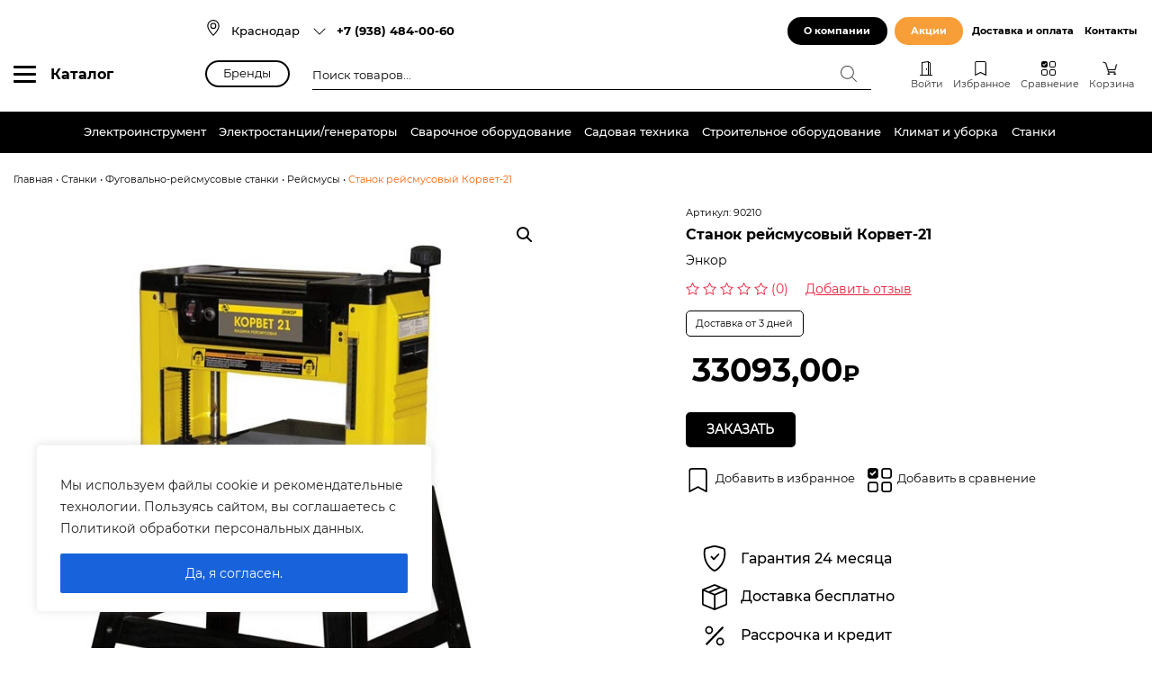

--- FILE ---
content_type: text/html; charset=UTF-8
request_url: https://proinstrument.net/product/stanok-rejsmusovyj-korvet-21/
body_size: 45043
content:
<!doctype html><html lang="ru-RU"><head><meta charset="UTF-8"><meta name="viewport" content="width=device-width, initial-scale=1, shrink-to-fit=no"><meta name="yandex-verification" content="b3a950d7ea47cd98" /><meta name='robots' content='max-image-preview:large' /><link media="all" href="https://proinstrument.net/wp-content/cache/autoptimize/css/autoptimize_b536f24d38347deeed915c21815dcd63.css" rel="stylesheet"><link media="only screen and (max-width: 768px)" href="https://proinstrument.net/wp-content/cache/autoptimize/css/autoptimize_541e2ced151704f4ff1844c6de47ec02.css" rel="stylesheet"><title>Станок рейсмусовый Корвет-21 купить в Краснодаре: цены, характеристики, отзывы</title><meta name="description" content="Станок рейсмусовый Корвет-21 с мощным двигателем для обработки заготовок в размер по толщине. Двигатель защищен от перегрузок в процессе работы, благодаря наличию ременной передачи. Так же для защиты станка от перегрузок имеется специальный ограничитель ..." /><link rel='dns-prefetch' href='//www.google.com' /><link rel='canonical' href='https://proinstrument.net/product/stanok-rejsmusovyj-korvet-21/' /><style id='wp-block-library-theme-inline-css' type='text/css'>.wp-block-audio figcaption{color:#555;font-size:13px;text-align:center}.is-dark-theme .wp-block-audio figcaption{color:hsla(0,0%,100%,.65)}.wp-block-audio{margin:0 0 1em}.wp-block-code{border:1px solid #ccc;border-radius:4px;font-family:Menlo,Consolas,monaco,monospace;padding:.8em 1em}.wp-block-embed figcaption{color:#555;font-size:13px;text-align:center}.is-dark-theme .wp-block-embed figcaption{color:hsla(0,0%,100%,.65)}.wp-block-embed{margin:0 0 1em}.blocks-gallery-caption{color:#555;font-size:13px;text-align:center}.is-dark-theme .blocks-gallery-caption{color:hsla(0,0%,100%,.65)}.wp-block-image figcaption{color:#555;font-size:13px;text-align:center}.is-dark-theme .wp-block-image figcaption{color:hsla(0,0%,100%,.65)}.wp-block-image{margin:0 0 1em}.wp-block-pullquote{border-bottom:4px solid;border-top:4px solid;color:currentColor;margin-bottom:1.75em}.wp-block-pullquote cite,.wp-block-pullquote footer,.wp-block-pullquote__citation{color:currentColor;font-size:.8125em;font-style:normal;text-transform:uppercase}.wp-block-quote{border-left:.25em solid;margin:0 0 1.75em;padding-left:1em}.wp-block-quote cite,.wp-block-quote footer{color:currentColor;font-size:.8125em;font-style:normal;position:relative}.wp-block-quote.has-text-align-right{border-left:none;border-right:.25em solid;padding-left:0;padding-right:1em}.wp-block-quote.has-text-align-center{border:none;padding-left:0}.wp-block-quote.is-large,.wp-block-quote.is-style-large,.wp-block-quote.is-style-plain{border:none}.wp-block-search .wp-block-search__label{font-weight:700}.wp-block-search__button{border:1px solid #ccc;padding:.375em .625em}:where(.wp-block-group.has-background){padding:1.25em 2.375em}.wp-block-separator.has-css-opacity{opacity:.4}.wp-block-separator{border:none;border-bottom:2px solid;margin-left:auto;margin-right:auto}.wp-block-separator.has-alpha-channel-opacity{opacity:1}.wp-block-separator:not(.is-style-wide):not(.is-style-dots){width:100px}.wp-block-separator.has-background:not(.is-style-dots){border-bottom:none;height:1px}.wp-block-separator.has-background:not(.is-style-wide):not(.is-style-dots){height:2px}.wp-block-table{margin:0 0 1em}.wp-block-table td,.wp-block-table th{word-break:normal}.wp-block-table figcaption{color:#555;font-size:13px;text-align:center}.is-dark-theme .wp-block-table figcaption{color:hsla(0,0%,100%,.65)}.wp-block-video figcaption{color:#555;font-size:13px;text-align:center}.is-dark-theme .wp-block-video figcaption{color:hsla(0,0%,100%,.65)}.wp-block-video{margin:0 0 1em}.wp-block-template-part.has-background{margin-bottom:0;margin-top:0;padding:1.25em 2.375em}</style><style id='global-styles-inline-css' type='text/css'>body{--wp--preset--color--black: #000;--wp--preset--color--cyan-bluish-gray: #abb8c3;--wp--preset--color--white: #fff;--wp--preset--color--pale-pink: #f78da7;--wp--preset--color--vivid-red: #cf2e2e;--wp--preset--color--luminous-vivid-orange: #ff6900;--wp--preset--color--luminous-vivid-amber: #fcb900;--wp--preset--color--light-green-cyan: #7bdcb5;--wp--preset--color--vivid-green-cyan: #00d084;--wp--preset--color--pale-cyan-blue: #8ed1fc;--wp--preset--color--vivid-cyan-blue: #0693e3;--wp--preset--color--vivid-purple: #9b51e0;--wp--preset--color--orange: #ff6100;--wp--preset--color--red: #df0024;--wp--preset--color--blue: #0f51a7;--wp--preset--color--green: #009876;--wp--preset--color--yellow: #ff9d01;--wp--preset--color--light-grey: #eae8e5;--wp--preset--gradient--vivid-cyan-blue-to-vivid-purple: linear-gradient(135deg,rgba(6,147,227,1) 0%,rgb(155,81,224) 100%);--wp--preset--gradient--light-green-cyan-to-vivid-green-cyan: linear-gradient(135deg,rgb(122,220,180) 0%,rgb(0,208,130) 100%);--wp--preset--gradient--luminous-vivid-amber-to-luminous-vivid-orange: linear-gradient(135deg,rgba(252,185,0,1) 0%,rgba(255,105,0,1) 100%);--wp--preset--gradient--luminous-vivid-orange-to-vivid-red: linear-gradient(135deg,rgba(255,105,0,1) 0%,rgb(207,46,46) 100%);--wp--preset--gradient--very-light-gray-to-cyan-bluish-gray: linear-gradient(135deg,rgb(238,238,238) 0%,rgb(169,184,195) 100%);--wp--preset--gradient--cool-to-warm-spectrum: linear-gradient(135deg,rgb(74,234,220) 0%,rgb(151,120,209) 20%,rgb(207,42,186) 40%,rgb(238,44,130) 60%,rgb(251,105,98) 80%,rgb(254,248,76) 100%);--wp--preset--gradient--blush-light-purple: linear-gradient(135deg,rgb(255,206,236) 0%,rgb(152,150,240) 100%);--wp--preset--gradient--blush-bordeaux: linear-gradient(135deg,rgb(254,205,165) 0%,rgb(254,45,45) 50%,rgb(107,0,62) 100%);--wp--preset--gradient--luminous-dusk: linear-gradient(135deg,rgb(255,203,112) 0%,rgb(199,81,192) 50%,rgb(65,88,208) 100%);--wp--preset--gradient--pale-ocean: linear-gradient(135deg,rgb(255,245,203) 0%,rgb(182,227,212) 50%,rgb(51,167,181) 100%);--wp--preset--gradient--electric-grass: linear-gradient(135deg,rgb(202,248,128) 0%,rgb(113,206,126) 100%);--wp--preset--gradient--midnight: linear-gradient(135deg,rgb(2,3,129) 0%,rgb(40,116,252) 100%);--wp--preset--duotone--dark-grayscale: url('#wp-duotone-dark-grayscale');--wp--preset--duotone--grayscale: url('#wp-duotone-grayscale');--wp--preset--duotone--purple-yellow: url('#wp-duotone-purple-yellow');--wp--preset--duotone--blue-red: url('#wp-duotone-blue-red');--wp--preset--duotone--midnight: url('#wp-duotone-midnight');--wp--preset--duotone--magenta-yellow: url('#wp-duotone-magenta-yellow');--wp--preset--duotone--purple-green: url('#wp-duotone-purple-green');--wp--preset--duotone--blue-orange: url('#wp-duotone-blue-orange');--wp--preset--font-size--small: 13px;--wp--preset--font-size--medium: 20px;--wp--preset--font-size--large: 36px;--wp--preset--font-size--x-large: 42px;--wp--preset--font-size--font-size-10: 10px;--wp--preset--font-size--font-size-14: 14px;--wp--preset--font-size--font-size-16: 16px;--wp--preset--font-size--font-size-18: 18px;--wp--preset--font-size--font-size-24: 24px;--wp--preset--font-size--font-size-28: 28px;--wp--preset--font-size--font-size-30: 30px;--wp--preset--font-size--font-size-36: 36px;--wp--preset--font-size--font-size-40: 40px;--wp--preset--font-size--font-size-45: 45px;--wp--preset--font-size--font-size-50: 50px;--wp--preset--spacing--20: 0.44rem;--wp--preset--spacing--30: 0.67rem;--wp--preset--spacing--40: 1rem;--wp--preset--spacing--50: 1.5rem;--wp--preset--spacing--60: 2.25rem;--wp--preset--spacing--70: 3.38rem;--wp--preset--spacing--80: 5.06rem;--wp--preset--shadow--natural: 6px 6px 9px rgba(0, 0, 0, 0.2);--wp--preset--shadow--deep: 12px 12px 50px rgba(0, 0, 0, 0.4);--wp--preset--shadow--sharp: 6px 6px 0px rgba(0, 0, 0, 0.2);--wp--preset--shadow--outlined: 6px 6px 0px -3px rgba(255, 255, 255, 1), 6px 6px rgba(0, 0, 0, 1);--wp--preset--shadow--crisp: 6px 6px 0px rgba(0, 0, 0, 1);}:where(.is-layout-flex){gap: 0.5em;}body .is-layout-flow > .alignleft{float: left;margin-inline-start: 0;margin-inline-end: 2em;}body .is-layout-flow > .alignright{float: right;margin-inline-start: 2em;margin-inline-end: 0;}body .is-layout-flow > .aligncenter{margin-left: auto !important;margin-right: auto !important;}body .is-layout-constrained > .alignleft{float: left;margin-inline-start: 0;margin-inline-end: 2em;}body .is-layout-constrained > .alignright{float: right;margin-inline-start: 2em;margin-inline-end: 0;}body .is-layout-constrained > .aligncenter{margin-left: auto !important;margin-right: auto !important;}body .is-layout-constrained > :where(:not(.alignleft):not(.alignright):not(.alignfull)){max-width: var(--wp--style--global--content-size);margin-left: auto !important;margin-right: auto !important;}body .is-layout-constrained > .alignwide{max-width: var(--wp--style--global--wide-size);}body .is-layout-flex{display: flex;}body .is-layout-flex{flex-wrap: wrap;align-items: center;}body .is-layout-flex > *{margin: 0;}:where(.wp-block-columns.is-layout-flex){gap: 2em;}.has-black-color{color: var(--wp--preset--color--black) !important;}.has-cyan-bluish-gray-color{color: var(--wp--preset--color--cyan-bluish-gray) !important;}.has-white-color{color: var(--wp--preset--color--white) !important;}.has-pale-pink-color{color: var(--wp--preset--color--pale-pink) !important;}.has-vivid-red-color{color: var(--wp--preset--color--vivid-red) !important;}.has-luminous-vivid-orange-color{color: var(--wp--preset--color--luminous-vivid-orange) !important;}.has-luminous-vivid-amber-color{color: var(--wp--preset--color--luminous-vivid-amber) !important;}.has-light-green-cyan-color{color: var(--wp--preset--color--light-green-cyan) !important;}.has-vivid-green-cyan-color{color: var(--wp--preset--color--vivid-green-cyan) !important;}.has-pale-cyan-blue-color{color: var(--wp--preset--color--pale-cyan-blue) !important;}.has-vivid-cyan-blue-color{color: var(--wp--preset--color--vivid-cyan-blue) !important;}.has-vivid-purple-color{color: var(--wp--preset--color--vivid-purple) !important;}.has-black-background-color{background-color: var(--wp--preset--color--black) !important;}.has-cyan-bluish-gray-background-color{background-color: var(--wp--preset--color--cyan-bluish-gray) !important;}.has-white-background-color{background-color: var(--wp--preset--color--white) !important;}.has-pale-pink-background-color{background-color: var(--wp--preset--color--pale-pink) !important;}.has-vivid-red-background-color{background-color: var(--wp--preset--color--vivid-red) !important;}.has-luminous-vivid-orange-background-color{background-color: var(--wp--preset--color--luminous-vivid-orange) !important;}.has-luminous-vivid-amber-background-color{background-color: var(--wp--preset--color--luminous-vivid-amber) !important;}.has-light-green-cyan-background-color{background-color: var(--wp--preset--color--light-green-cyan) !important;}.has-vivid-green-cyan-background-color{background-color: var(--wp--preset--color--vivid-green-cyan) !important;}.has-pale-cyan-blue-background-color{background-color: var(--wp--preset--color--pale-cyan-blue) !important;}.has-vivid-cyan-blue-background-color{background-color: var(--wp--preset--color--vivid-cyan-blue) !important;}.has-vivid-purple-background-color{background-color: var(--wp--preset--color--vivid-purple) !important;}.has-black-border-color{border-color: var(--wp--preset--color--black) !important;}.has-cyan-bluish-gray-border-color{border-color: var(--wp--preset--color--cyan-bluish-gray) !important;}.has-white-border-color{border-color: var(--wp--preset--color--white) !important;}.has-pale-pink-border-color{border-color: var(--wp--preset--color--pale-pink) !important;}.has-vivid-red-border-color{border-color: var(--wp--preset--color--vivid-red) !important;}.has-luminous-vivid-orange-border-color{border-color: var(--wp--preset--color--luminous-vivid-orange) !important;}.has-luminous-vivid-amber-border-color{border-color: var(--wp--preset--color--luminous-vivid-amber) !important;}.has-light-green-cyan-border-color{border-color: var(--wp--preset--color--light-green-cyan) !important;}.has-vivid-green-cyan-border-color{border-color: var(--wp--preset--color--vivid-green-cyan) !important;}.has-pale-cyan-blue-border-color{border-color: var(--wp--preset--color--pale-cyan-blue) !important;}.has-vivid-cyan-blue-border-color{border-color: var(--wp--preset--color--vivid-cyan-blue) !important;}.has-vivid-purple-border-color{border-color: var(--wp--preset--color--vivid-purple) !important;}.has-vivid-cyan-blue-to-vivid-purple-gradient-background{background: var(--wp--preset--gradient--vivid-cyan-blue-to-vivid-purple) !important;}.has-light-green-cyan-to-vivid-green-cyan-gradient-background{background: var(--wp--preset--gradient--light-green-cyan-to-vivid-green-cyan) !important;}.has-luminous-vivid-amber-to-luminous-vivid-orange-gradient-background{background: var(--wp--preset--gradient--luminous-vivid-amber-to-luminous-vivid-orange) !important;}.has-luminous-vivid-orange-to-vivid-red-gradient-background{background: var(--wp--preset--gradient--luminous-vivid-orange-to-vivid-red) !important;}.has-very-light-gray-to-cyan-bluish-gray-gradient-background{background: var(--wp--preset--gradient--very-light-gray-to-cyan-bluish-gray) !important;}.has-cool-to-warm-spectrum-gradient-background{background: var(--wp--preset--gradient--cool-to-warm-spectrum) !important;}.has-blush-light-purple-gradient-background{background: var(--wp--preset--gradient--blush-light-purple) !important;}.has-blush-bordeaux-gradient-background{background: var(--wp--preset--gradient--blush-bordeaux) !important;}.has-luminous-dusk-gradient-background{background: var(--wp--preset--gradient--luminous-dusk) !important;}.has-pale-ocean-gradient-background{background: var(--wp--preset--gradient--pale-ocean) !important;}.has-electric-grass-gradient-background{background: var(--wp--preset--gradient--electric-grass) !important;}.has-midnight-gradient-background{background: var(--wp--preset--gradient--midnight) !important;}.has-small-font-size{font-size: var(--wp--preset--font-size--small) !important;}.has-medium-font-size{font-size: var(--wp--preset--font-size--medium) !important;}.has-large-font-size{font-size: var(--wp--preset--font-size--large) !important;}.has-x-large-font-size{font-size: var(--wp--preset--font-size--x-large) !important;}
.wp-block-navigation a:where(:not(.wp-element-button)){color: inherit;}
:where(.wp-block-columns.is-layout-flex){gap: 2em;}
.wp-block-pullquote{font-size: 1.5em;line-height: 1.6;}</style><style id='extendify-gutenberg-patterns-and-templates-utilities-inline-css' type='text/css'>.ext-absolute{position:absolute!important}.ext-relative{position:relative!important}.ext-top-base{top:var(--wp--style--block-gap,1.75rem)!important}.ext-top-lg{top:var(--extendify--spacing--large,3rem)!important}.ext--top-base{top:calc(var(--wp--style--block-gap, 1.75rem)*-1)!important}.ext--top-lg{top:calc(var(--extendify--spacing--large, 3rem)*-1)!important}.ext-right-base{right:var(--wp--style--block-gap,1.75rem)!important}.ext-right-lg{right:var(--extendify--spacing--large,3rem)!important}.ext--right-base{right:calc(var(--wp--style--block-gap, 1.75rem)*-1)!important}.ext--right-lg{right:calc(var(--extendify--spacing--large, 3rem)*-1)!important}.ext-bottom-base{bottom:var(--wp--style--block-gap,1.75rem)!important}.ext-bottom-lg{bottom:var(--extendify--spacing--large,3rem)!important}.ext--bottom-base{bottom:calc(var(--wp--style--block-gap, 1.75rem)*-1)!important}.ext--bottom-lg{bottom:calc(var(--extendify--spacing--large, 3rem)*-1)!important}.ext-left-base{left:var(--wp--style--block-gap,1.75rem)!important}.ext-left-lg{left:var(--extendify--spacing--large,3rem)!important}.ext--left-base{left:calc(var(--wp--style--block-gap, 1.75rem)*-1)!important}.ext--left-lg{left:calc(var(--extendify--spacing--large, 3rem)*-1)!important}.ext-order-1{order:1!important}.ext-order-2{order:2!important}.ext-col-auto{grid-column:auto!important}.ext-col-span-1{grid-column:span 1/span 1!important}.ext-col-span-2{grid-column:span 2/span 2!important}.ext-col-span-3{grid-column:span 3/span 3!important}.ext-col-span-4{grid-column:span 4/span 4!important}.ext-col-span-5{grid-column:span 5/span 5!important}.ext-col-span-6{grid-column:span 6/span 6!important}.ext-col-span-7{grid-column:span 7/span 7!important}.ext-col-span-8{grid-column:span 8/span 8!important}.ext-col-span-9{grid-column:span 9/span 9!important}.ext-col-span-10{grid-column:span 10/span 10!important}.ext-col-span-11{grid-column:span 11/span 11!important}.ext-col-span-12{grid-column:span 12/span 12!important}.ext-col-span-full{grid-column:1/-1!important}.ext-col-start-1{grid-column-start:1!important}.ext-col-start-2{grid-column-start:2!important}.ext-col-start-3{grid-column-start:3!important}.ext-col-start-4{grid-column-start:4!important}.ext-col-start-5{grid-column-start:5!important}.ext-col-start-6{grid-column-start:6!important}.ext-col-start-7{grid-column-start:7!important}.ext-col-start-8{grid-column-start:8!important}.ext-col-start-9{grid-column-start:9!important}.ext-col-start-10{grid-column-start:10!important}.ext-col-start-11{grid-column-start:11!important}.ext-col-start-12{grid-column-start:12!important}.ext-col-start-13{grid-column-start:13!important}.ext-col-start-auto{grid-column-start:auto!important}.ext-col-end-1{grid-column-end:1!important}.ext-col-end-2{grid-column-end:2!important}.ext-col-end-3{grid-column-end:3!important}.ext-col-end-4{grid-column-end:4!important}.ext-col-end-5{grid-column-end:5!important}.ext-col-end-6{grid-column-end:6!important}.ext-col-end-7{grid-column-end:7!important}.ext-col-end-8{grid-column-end:8!important}.ext-col-end-9{grid-column-end:9!important}.ext-col-end-10{grid-column-end:10!important}.ext-col-end-11{grid-column-end:11!important}.ext-col-end-12{grid-column-end:12!important}.ext-col-end-13{grid-column-end:13!important}.ext-col-end-auto{grid-column-end:auto!important}.ext-row-auto{grid-row:auto!important}.ext-row-span-1{grid-row:span 1/span 1!important}.ext-row-span-2{grid-row:span 2/span 2!important}.ext-row-span-3{grid-row:span 3/span 3!important}.ext-row-span-4{grid-row:span 4/span 4!important}.ext-row-span-5{grid-row:span 5/span 5!important}.ext-row-span-6{grid-row:span 6/span 6!important}.ext-row-span-full{grid-row:1/-1!important}.ext-row-start-1{grid-row-start:1!important}.ext-row-start-2{grid-row-start:2!important}.ext-row-start-3{grid-row-start:3!important}.ext-row-start-4{grid-row-start:4!important}.ext-row-start-5{grid-row-start:5!important}.ext-row-start-6{grid-row-start:6!important}.ext-row-start-7{grid-row-start:7!important}.ext-row-start-auto{grid-row-start:auto!important}.ext-row-end-1{grid-row-end:1!important}.ext-row-end-2{grid-row-end:2!important}.ext-row-end-3{grid-row-end:3!important}.ext-row-end-4{grid-row-end:4!important}.ext-row-end-5{grid-row-end:5!important}.ext-row-end-6{grid-row-end:6!important}.ext-row-end-7{grid-row-end:7!important}.ext-row-end-auto{grid-row-end:auto!important}.ext-m-0:not([style*=margin]){margin:0!important}.ext-m-auto:not([style*=margin]){margin:auto!important}.ext-m-base:not([style*=margin]){margin:var(--wp--style--block-gap,1.75rem)!important}.ext-m-lg:not([style*=margin]){margin:var(--extendify--spacing--large,3rem)!important}.ext--m-base:not([style*=margin]){margin:calc(var(--wp--style--block-gap, 1.75rem)*-1)!important}.ext--m-lg:not([style*=margin]){margin:calc(var(--extendify--spacing--large, 3rem)*-1)!important}.ext-mx-0:not([style*=margin]){margin-left:0!important;margin-right:0!important}.ext-mx-auto:not([style*=margin]){margin-left:auto!important;margin-right:auto!important}.ext-mx-base:not([style*=margin]){margin-left:var(--wp--style--block-gap,1.75rem)!important;margin-right:var(--wp--style--block-gap,1.75rem)!important}.ext-mx-lg:not([style*=margin]){margin-left:var(--extendify--spacing--large,3rem)!important;margin-right:var(--extendify--spacing--large,3rem)!important}.ext--mx-base:not([style*=margin]){margin-left:calc(var(--wp--style--block-gap, 1.75rem)*-1)!important;margin-right:calc(var(--wp--style--block-gap, 1.75rem)*-1)!important}.ext--mx-lg:not([style*=margin]){margin-left:calc(var(--extendify--spacing--large, 3rem)*-1)!important;margin-right:calc(var(--extendify--spacing--large, 3rem)*-1)!important}.ext-my-0:not([style*=margin]){margin-bottom:0!important;margin-top:0!important}.ext-my-auto:not([style*=margin]){margin-bottom:auto!important;margin-top:auto!important}.ext-my-base:not([style*=margin]){margin-bottom:var(--wp--style--block-gap,1.75rem)!important;margin-top:var(--wp--style--block-gap,1.75rem)!important}.ext-my-lg:not([style*=margin]){margin-bottom:var(--extendify--spacing--large,3rem)!important;margin-top:var(--extendify--spacing--large,3rem)!important}.ext--my-base:not([style*=margin]){margin-bottom:calc(var(--wp--style--block-gap, 1.75rem)*-1)!important;margin-top:calc(var(--wp--style--block-gap, 1.75rem)*-1)!important}.ext--my-lg:not([style*=margin]){margin-bottom:calc(var(--extendify--spacing--large, 3rem)*-1)!important;margin-top:calc(var(--extendify--spacing--large, 3rem)*-1)!important}.ext-mt-0:not([style*=margin]){margin-top:0!important}.ext-mt-auto:not([style*=margin]){margin-top:auto!important}.ext-mt-base:not([style*=margin]){margin-top:var(--wp--style--block-gap,1.75rem)!important}.ext-mt-lg:not([style*=margin]){margin-top:var(--extendify--spacing--large,3rem)!important}.ext--mt-base:not([style*=margin]){margin-top:calc(var(--wp--style--block-gap, 1.75rem)*-1)!important}.ext--mt-lg:not([style*=margin]){margin-top:calc(var(--extendify--spacing--large, 3rem)*-1)!important}.ext-mr-0:not([style*=margin]){margin-right:0!important}.ext-mr-auto:not([style*=margin]){margin-right:auto!important}.ext-mr-base:not([style*=margin]){margin-right:var(--wp--style--block-gap,1.75rem)!important}.ext-mr-lg:not([style*=margin]){margin-right:var(--extendify--spacing--large,3rem)!important}.ext--mr-base:not([style*=margin]){margin-right:calc(var(--wp--style--block-gap, 1.75rem)*-1)!important}.ext--mr-lg:not([style*=margin]){margin-right:calc(var(--extendify--spacing--large, 3rem)*-1)!important}.ext-mb-0:not([style*=margin]){margin-bottom:0!important}.ext-mb-auto:not([style*=margin]){margin-bottom:auto!important}.ext-mb-base:not([style*=margin]){margin-bottom:var(--wp--style--block-gap,1.75rem)!important}.ext-mb-lg:not([style*=margin]){margin-bottom:var(--extendify--spacing--large,3rem)!important}.ext--mb-base:not([style*=margin]){margin-bottom:calc(var(--wp--style--block-gap, 1.75rem)*-1)!important}.ext--mb-lg:not([style*=margin]){margin-bottom:calc(var(--extendify--spacing--large, 3rem)*-1)!important}.ext-ml-0:not([style*=margin]){margin-left:0!important}.ext-ml-auto:not([style*=margin]){margin-left:auto!important}.ext-ml-base:not([style*=margin]){margin-left:var(--wp--style--block-gap,1.75rem)!important}.ext-ml-lg:not([style*=margin]){margin-left:var(--extendify--spacing--large,3rem)!important}.ext--ml-base:not([style*=margin]){margin-left:calc(var(--wp--style--block-gap, 1.75rem)*-1)!important}.ext--ml-lg:not([style*=margin]){margin-left:calc(var(--extendify--spacing--large, 3rem)*-1)!important}.ext-block{display:block!important}.ext-inline-block{display:inline-block!important}.ext-inline{display:inline!important}.ext-flex{display:flex!important}.ext-inline-flex{display:inline-flex!important}.ext-grid{display:grid!important}.ext-inline-grid{display:inline-grid!important}.ext-hidden{display:none!important}.ext-w-auto{width:auto!important}.ext-w-full{width:100%!important}.ext-max-w-full{max-width:100%!important}.ext-flex-1{flex:1 1 0%!important}.ext-flex-auto{flex:1 1 auto!important}.ext-flex-initial{flex:0 1 auto!important}.ext-flex-none{flex:none!important}.ext-flex-shrink-0{flex-shrink:0!important}.ext-flex-shrink{flex-shrink:1!important}.ext-flex-grow-0{flex-grow:0!important}.ext-flex-grow{flex-grow:1!important}.ext-list-none{list-style-type:none!important}.ext-grid-cols-1{grid-template-columns:repeat(1,minmax(0,1fr))!important}.ext-grid-cols-2{grid-template-columns:repeat(2,minmax(0,1fr))!important}.ext-grid-cols-3{grid-template-columns:repeat(3,minmax(0,1fr))!important}.ext-grid-cols-4{grid-template-columns:repeat(4,minmax(0,1fr))!important}.ext-grid-cols-5{grid-template-columns:repeat(5,minmax(0,1fr))!important}.ext-grid-cols-6{grid-template-columns:repeat(6,minmax(0,1fr))!important}.ext-grid-cols-7{grid-template-columns:repeat(7,minmax(0,1fr))!important}.ext-grid-cols-8{grid-template-columns:repeat(8,minmax(0,1fr))!important}.ext-grid-cols-9{grid-template-columns:repeat(9,minmax(0,1fr))!important}.ext-grid-cols-10{grid-template-columns:repeat(10,minmax(0,1fr))!important}.ext-grid-cols-11{grid-template-columns:repeat(11,minmax(0,1fr))!important}.ext-grid-cols-12{grid-template-columns:repeat(12,minmax(0,1fr))!important}.ext-grid-cols-none{grid-template-columns:none!important}.ext-grid-rows-1{grid-template-rows:repeat(1,minmax(0,1fr))!important}.ext-grid-rows-2{grid-template-rows:repeat(2,minmax(0,1fr))!important}.ext-grid-rows-3{grid-template-rows:repeat(3,minmax(0,1fr))!important}.ext-grid-rows-4{grid-template-rows:repeat(4,minmax(0,1fr))!important}.ext-grid-rows-5{grid-template-rows:repeat(5,minmax(0,1fr))!important}.ext-grid-rows-6{grid-template-rows:repeat(6,minmax(0,1fr))!important}.ext-grid-rows-none{grid-template-rows:none!important}.ext-flex-row{flex-direction:row!important}.ext-flex-row-reverse{flex-direction:row-reverse!important}.ext-flex-col{flex-direction:column!important}.ext-flex-col-reverse{flex-direction:column-reverse!important}.ext-flex-wrap{flex-wrap:wrap!important}.ext-flex-wrap-reverse{flex-wrap:wrap-reverse!important}.ext-flex-nowrap{flex-wrap:nowrap!important}.ext-items-start{align-items:flex-start!important}.ext-items-end{align-items:flex-end!important}.ext-items-center{align-items:center!important}.ext-items-baseline{align-items:baseline!important}.ext-items-stretch{align-items:stretch!important}.ext-justify-start{justify-content:flex-start!important}.ext-justify-end{justify-content:flex-end!important}.ext-justify-center{justify-content:center!important}.ext-justify-between{justify-content:space-between!important}.ext-justify-around{justify-content:space-around!important}.ext-justify-evenly{justify-content:space-evenly!important}.ext-justify-items-start{justify-items:start!important}.ext-justify-items-end{justify-items:end!important}.ext-justify-items-center{justify-items:center!important}.ext-justify-items-stretch{justify-items:stretch!important}.ext-gap-0{gap:0!important}.ext-gap-base{gap:var(--wp--style--block-gap,1.75rem)!important}.ext-gap-lg{gap:var(--extendify--spacing--large,3rem)!important}.ext-gap-x-0{-moz-column-gap:0!important;column-gap:0!important}.ext-gap-x-base{-moz-column-gap:var(--wp--style--block-gap,1.75rem)!important;column-gap:var(--wp--style--block-gap,1.75rem)!important}.ext-gap-x-lg{-moz-column-gap:var(--extendify--spacing--large,3rem)!important;column-gap:var(--extendify--spacing--large,3rem)!important}.ext-gap-y-0{row-gap:0!important}.ext-gap-y-base{row-gap:var(--wp--style--block-gap,1.75rem)!important}.ext-gap-y-lg{row-gap:var(--extendify--spacing--large,3rem)!important}.ext-justify-self-auto{justify-self:auto!important}.ext-justify-self-start{justify-self:start!important}.ext-justify-self-end{justify-self:end!important}.ext-justify-self-center{justify-self:center!important}.ext-justify-self-stretch{justify-self:stretch!important}.ext-rounded-none{border-radius:0!important}.ext-rounded-full{border-radius:9999px!important}.ext-rounded-t-none{border-top-left-radius:0!important;border-top-right-radius:0!important}.ext-rounded-t-full{border-top-left-radius:9999px!important;border-top-right-radius:9999px!important}.ext-rounded-r-none{border-bottom-right-radius:0!important;border-top-right-radius:0!important}.ext-rounded-r-full{border-bottom-right-radius:9999px!important;border-top-right-radius:9999px!important}.ext-rounded-b-none{border-bottom-left-radius:0!important;border-bottom-right-radius:0!important}.ext-rounded-b-full{border-bottom-left-radius:9999px!important;border-bottom-right-radius:9999px!important}.ext-rounded-l-none{border-bottom-left-radius:0!important;border-top-left-radius:0!important}.ext-rounded-l-full{border-bottom-left-radius:9999px!important;border-top-left-radius:9999px!important}.ext-rounded-tl-none{border-top-left-radius:0!important}.ext-rounded-tl-full{border-top-left-radius:9999px!important}.ext-rounded-tr-none{border-top-right-radius:0!important}.ext-rounded-tr-full{border-top-right-radius:9999px!important}.ext-rounded-br-none{border-bottom-right-radius:0!important}.ext-rounded-br-full{border-bottom-right-radius:9999px!important}.ext-rounded-bl-none{border-bottom-left-radius:0!important}.ext-rounded-bl-full{border-bottom-left-radius:9999px!important}.ext-border-0{border-width:0!important}.ext-border-t-0{border-top-width:0!important}.ext-border-r-0{border-right-width:0!important}.ext-border-b-0{border-bottom-width:0!important}.ext-border-l-0{border-left-width:0!important}.ext-p-0:not([style*=padding]){padding:0!important}.ext-p-base:not([style*=padding]){padding:var(--wp--style--block-gap,1.75rem)!important}.ext-p-lg:not([style*=padding]){padding:var(--extendify--spacing--large,3rem)!important}.ext-px-0:not([style*=padding]){padding-left:0!important;padding-right:0!important}.ext-px-base:not([style*=padding]){padding-left:var(--wp--style--block-gap,1.75rem)!important;padding-right:var(--wp--style--block-gap,1.75rem)!important}.ext-px-lg:not([style*=padding]){padding-left:var(--extendify--spacing--large,3rem)!important;padding-right:var(--extendify--spacing--large,3rem)!important}.ext-py-0:not([style*=padding]){padding-bottom:0!important;padding-top:0!important}.ext-py-base:not([style*=padding]){padding-bottom:var(--wp--style--block-gap,1.75rem)!important;padding-top:var(--wp--style--block-gap,1.75rem)!important}.ext-py-lg:not([style*=padding]){padding-bottom:var(--extendify--spacing--large,3rem)!important;padding-top:var(--extendify--spacing--large,3rem)!important}.ext-pt-0:not([style*=padding]){padding-top:0!important}.ext-pt-base:not([style*=padding]){padding-top:var(--wp--style--block-gap,1.75rem)!important}.ext-pt-lg:not([style*=padding]){padding-top:var(--extendify--spacing--large,3rem)!important}.ext-pr-0:not([style*=padding]){padding-right:0!important}.ext-pr-base:not([style*=padding]){padding-right:var(--wp--style--block-gap,1.75rem)!important}.ext-pr-lg:not([style*=padding]){padding-right:var(--extendify--spacing--large,3rem)!important}.ext-pb-0:not([style*=padding]){padding-bottom:0!important}.ext-pb-base:not([style*=padding]){padding-bottom:var(--wp--style--block-gap,1.75rem)!important}.ext-pb-lg:not([style*=padding]){padding-bottom:var(--extendify--spacing--large,3rem)!important}.ext-pl-0:not([style*=padding]){padding-left:0!important}.ext-pl-base:not([style*=padding]){padding-left:var(--wp--style--block-gap,1.75rem)!important}.ext-pl-lg:not([style*=padding]){padding-left:var(--extendify--spacing--large,3rem)!important}.ext-text-left{text-align:left!important}.ext-text-center{text-align:center!important}.ext-text-right{text-align:right!important}.ext-leading-none{line-height:1!important}.ext-leading-tight{line-height:1.25!important}.ext-leading-snug{line-height:1.375!important}.ext-leading-normal{line-height:1.5!important}.ext-leading-relaxed{line-height:1.625!important}.ext-leading-loose{line-height:2!important}.clip-path--rhombus img{-webkit-clip-path:polygon(15% 6%,80% 29%,84% 93%,23% 69%);clip-path:polygon(15% 6%,80% 29%,84% 93%,23% 69%)}.clip-path--diamond img{-webkit-clip-path:polygon(5% 29%,60% 2%,91% 64%,36% 89%);clip-path:polygon(5% 29%,60% 2%,91% 64%,36% 89%)}.clip-path--rhombus-alt img{-webkit-clip-path:polygon(14% 9%,85% 24%,91% 89%,19% 76%);clip-path:polygon(14% 9%,85% 24%,91% 89%,19% 76%)}.wp-block-columns[class*=fullwidth-cols]{margin-bottom:unset}.wp-block-column.editor\:pointer-events-none{margin-bottom:0!important;margin-top:0!important}.is-root-container.block-editor-block-list__layout>[data-align=full]:not(:first-of-type)>.wp-block-column.editor\:pointer-events-none,.is-root-container.block-editor-block-list__layout>[data-align=wide]>.wp-block-column.editor\:pointer-events-none{margin-top:calc(var(--wp--style--block-gap, 28px)*-1)!important}.ext .wp-block-columns .wp-block-column[style*=padding]{padding-left:0!important;padding-right:0!important}.ext .wp-block-columns+.wp-block-columns:not([class*=mt-]):not([class*=my-]):not([style*=margin]){margin-top:0!important}[class*=fullwidth-cols] .wp-block-column:first-child,[class*=fullwidth-cols] .wp-block-group:first-child{margin-top:0}[class*=fullwidth-cols] .wp-block-column:last-child,[class*=fullwidth-cols] .wp-block-group:last-child{margin-bottom:0}[class*=fullwidth-cols] .wp-block-column:first-child>*,[class*=fullwidth-cols] .wp-block-column>:first-child{margin-top:0}.ext .is-not-stacked-on-mobile .wp-block-column,[class*=fullwidth-cols] .wp-block-column>:last-child{margin-bottom:0}.wp-block-columns[class*=fullwidth-cols]:not(.is-not-stacked-on-mobile)>.wp-block-column:not(:last-child){margin-bottom:var(--wp--style--block-gap,1.75rem)}@media (min-width:782px){.wp-block-columns[class*=fullwidth-cols]:not(.is-not-stacked-on-mobile)>.wp-block-column:not(:last-child){margin-bottom:0}}.wp-block-columns[class*=fullwidth-cols].is-not-stacked-on-mobile>.wp-block-column{margin-bottom:0!important}@media (min-width:600px) and (max-width:781px){.wp-block-columns[class*=fullwidth-cols]:not(.is-not-stacked-on-mobile)>.wp-block-column:nth-child(2n){margin-left:var(--wp--style--block-gap,2em)}}@media (max-width:781px){.tablet\:fullwidth-cols.wp-block-columns:not(.is-not-stacked-on-mobile){flex-wrap:wrap}.tablet\:fullwidth-cols.wp-block-columns:not(.is-not-stacked-on-mobile)>.wp-block-column,.tablet\:fullwidth-cols.wp-block-columns:not(.is-not-stacked-on-mobile)>.wp-block-column:not([style*=margin]){margin-left:0!important}.tablet\:fullwidth-cols.wp-block-columns:not(.is-not-stacked-on-mobile)>.wp-block-column{flex-basis:100%!important}}@media (max-width:1079px){.desktop\:fullwidth-cols.wp-block-columns:not(.is-not-stacked-on-mobile){flex-wrap:wrap}.desktop\:fullwidth-cols.wp-block-columns:not(.is-not-stacked-on-mobile)>.wp-block-column,.desktop\:fullwidth-cols.wp-block-columns:not(.is-not-stacked-on-mobile)>.wp-block-column:not([style*=margin]){margin-left:0!important}.desktop\:fullwidth-cols.wp-block-columns:not(.is-not-stacked-on-mobile)>.wp-block-column{flex-basis:100%!important}.desktop\:fullwidth-cols.wp-block-columns:not(.is-not-stacked-on-mobile)>.wp-block-column:not(:last-child){margin-bottom:var(--wp--style--block-gap,1.75rem)!important}}.direction-rtl{direction:rtl}.direction-ltr{direction:ltr}.is-style-inline-list{padding-left:0!important}.is-style-inline-list li{list-style-type:none!important}@media (min-width:782px){.is-style-inline-list li{display:inline!important;margin-right:var(--wp--style--block-gap,1.75rem)!important}}@media (min-width:782px){.is-style-inline-list li:first-child{margin-left:0!important}}@media (min-width:782px){.is-style-inline-list li:last-child{margin-right:0!important}}.bring-to-front{position:relative;z-index:10}.text-stroke{-webkit-text-stroke-color:var(--wp--preset--color--background)}.text-stroke,.text-stroke--primary{-webkit-text-stroke-width:var(
        --wp--custom--typography--text-stroke-width,2px
    )}.text-stroke--primary{-webkit-text-stroke-color:var(--wp--preset--color--primary)}.text-stroke--secondary{-webkit-text-stroke-width:var(
        --wp--custom--typography--text-stroke-width,2px
    );-webkit-text-stroke-color:var(--wp--preset--color--secondary)}.editor\:no-caption .block-editor-rich-text__editable{display:none!important}.editor\:no-inserter .wp-block-column:not(.is-selected)>.block-list-appender,.editor\:no-inserter .wp-block-cover__inner-container>.block-list-appender,.editor\:no-inserter .wp-block-group__inner-container>.block-list-appender,.editor\:no-inserter>.block-list-appender{display:none}.editor\:no-resize .components-resizable-box__handle,.editor\:no-resize .components-resizable-box__handle:after,.editor\:no-resize .components-resizable-box__side-handle:before{display:none;pointer-events:none}.editor\:no-resize .components-resizable-box__container{display:block}.editor\:pointer-events-none{pointer-events:none}.is-style-angled{justify-content:flex-end}.ext .is-style-angled>[class*=_inner-container],.is-style-angled{align-items:center}.is-style-angled .wp-block-cover__image-background,.is-style-angled .wp-block-cover__video-background{-webkit-clip-path:polygon(0 0,30% 0,50% 100%,0 100%);clip-path:polygon(0 0,30% 0,50% 100%,0 100%);z-index:1}@media (min-width:782px){.is-style-angled .wp-block-cover__image-background,.is-style-angled .wp-block-cover__video-background{-webkit-clip-path:polygon(0 0,55% 0,65% 100%,0 100%);clip-path:polygon(0 0,55% 0,65% 100%,0 100%)}}.has-foreground-color{color:var(--wp--preset--color--foreground,#000)!important}.has-foreground-background-color{background-color:var(--wp--preset--color--foreground,#000)!important}.has-background-color{color:var(--wp--preset--color--background,#fff)!important}.has-background-background-color{background-color:var(--wp--preset--color--background,#fff)!important}.has-primary-color{color:var(--wp--preset--color--primary,#4b5563)!important}.has-primary-background-color{background-color:var(--wp--preset--color--primary,#4b5563)!important}.has-secondary-color{color:var(--wp--preset--color--secondary,#9ca3af)!important}.has-secondary-background-color{background-color:var(--wp--preset--color--secondary,#9ca3af)!important}.ext.has-text-color h1,.ext.has-text-color h2,.ext.has-text-color h3,.ext.has-text-color h4,.ext.has-text-color h5,.ext.has-text-color h6,.ext.has-text-color p{color:currentColor}.has-white-color{color:var(--wp--preset--color--white,#fff)!important}.has-black-color{color:var(--wp--preset--color--black,#000)!important}.has-ext-foreground-background-color{background-color:var(
        --wp--preset--color--foreground,var(--wp--preset--color--black,#000)
    )!important}.has-ext-primary-background-color{background-color:var(
        --wp--preset--color--primary,var(--wp--preset--color--cyan-bluish-gray,#000)
    )!important}.wp-block-button__link.has-black-background-color{border-color:var(--wp--preset--color--black,#000)}.wp-block-button__link.has-white-background-color{border-color:var(--wp--preset--color--white,#fff)}.has-ext-small-font-size{font-size:var(--wp--preset--font-size--ext-small)!important}.has-ext-medium-font-size{font-size:var(--wp--preset--font-size--ext-medium)!important}.has-ext-large-font-size{font-size:var(--wp--preset--font-size--ext-large)!important;line-height:1.2}.has-ext-x-large-font-size{font-size:var(--wp--preset--font-size--ext-x-large)!important;line-height:1}.has-ext-xx-large-font-size{font-size:var(--wp--preset--font-size--ext-xx-large)!important;line-height:1}.has-ext-x-large-font-size:not([style*=line-height]),.has-ext-xx-large-font-size:not([style*=line-height]){line-height:1.1}.ext .wp-block-group>*{margin-bottom:0;margin-top:0}.ext .wp-block-group>*+*{margin-bottom:0}.ext .wp-block-group>*+*,.ext h2{margin-top:var(--wp--style--block-gap,1.75rem)}.ext h2{margin-bottom:var(--wp--style--block-gap,1.75rem)}.has-ext-x-large-font-size+h3,.has-ext-x-large-font-size+p{margin-top:.5rem}.ext .wp-block-buttons>.wp-block-button.wp-block-button__width-25{min-width:12rem;width:calc(25% - var(--wp--style--block-gap, .5em)*.75)}.ext .ext-grid>[class*=_inner-container]{display:grid}.ext>[class*=_inner-container]>.ext-grid:not([class*=columns]),.ext>[class*=_inner-container]>.wp-block>.ext-grid:not([class*=columns]){display:initial!important}.ext .ext-grid-cols-1>[class*=_inner-container]{grid-template-columns:repeat(1,minmax(0,1fr))!important}.ext .ext-grid-cols-2>[class*=_inner-container]{grid-template-columns:repeat(2,minmax(0,1fr))!important}.ext .ext-grid-cols-3>[class*=_inner-container]{grid-template-columns:repeat(3,minmax(0,1fr))!important}.ext .ext-grid-cols-4>[class*=_inner-container]{grid-template-columns:repeat(4,minmax(0,1fr))!important}.ext .ext-grid-cols-5>[class*=_inner-container]{grid-template-columns:repeat(5,minmax(0,1fr))!important}.ext .ext-grid-cols-6>[class*=_inner-container]{grid-template-columns:repeat(6,minmax(0,1fr))!important}.ext .ext-grid-cols-7>[class*=_inner-container]{grid-template-columns:repeat(7,minmax(0,1fr))!important}.ext .ext-grid-cols-8>[class*=_inner-container]{grid-template-columns:repeat(8,minmax(0,1fr))!important}.ext .ext-grid-cols-9>[class*=_inner-container]{grid-template-columns:repeat(9,minmax(0,1fr))!important}.ext .ext-grid-cols-10>[class*=_inner-container]{grid-template-columns:repeat(10,minmax(0,1fr))!important}.ext .ext-grid-cols-11>[class*=_inner-container]{grid-template-columns:repeat(11,minmax(0,1fr))!important}.ext .ext-grid-cols-12>[class*=_inner-container]{grid-template-columns:repeat(12,minmax(0,1fr))!important}.ext .ext-grid-cols-13>[class*=_inner-container]{grid-template-columns:repeat(13,minmax(0,1fr))!important}.ext .ext-grid-cols-none>[class*=_inner-container]{grid-template-columns:none!important}.ext .ext-grid-rows-1>[class*=_inner-container]{grid-template-rows:repeat(1,minmax(0,1fr))!important}.ext .ext-grid-rows-2>[class*=_inner-container]{grid-template-rows:repeat(2,minmax(0,1fr))!important}.ext .ext-grid-rows-3>[class*=_inner-container]{grid-template-rows:repeat(3,minmax(0,1fr))!important}.ext .ext-grid-rows-4>[class*=_inner-container]{grid-template-rows:repeat(4,minmax(0,1fr))!important}.ext .ext-grid-rows-5>[class*=_inner-container]{grid-template-rows:repeat(5,minmax(0,1fr))!important}.ext .ext-grid-rows-6>[class*=_inner-container]{grid-template-rows:repeat(6,minmax(0,1fr))!important}.ext .ext-grid-rows-none>[class*=_inner-container]{grid-template-rows:none!important}.ext .ext-items-start>[class*=_inner-container]{align-items:flex-start!important}.ext .ext-items-end>[class*=_inner-container]{align-items:flex-end!important}.ext .ext-items-center>[class*=_inner-container]{align-items:center!important}.ext .ext-items-baseline>[class*=_inner-container]{align-items:baseline!important}.ext .ext-items-stretch>[class*=_inner-container]{align-items:stretch!important}.ext.wp-block-group>:last-child{margin-bottom:0}.ext .wp-block-group__inner-container{padding:0!important}.ext.has-background{padding-left:var(--wp--style--block-gap,1.75rem);padding-right:var(--wp--style--block-gap,1.75rem)}.ext [class*=inner-container]>.alignwide [class*=inner-container],.ext [class*=inner-container]>[data-align=wide] [class*=inner-container]{max-width:var(--responsive--alignwide-width,120rem)}.ext [class*=inner-container]>.alignwide [class*=inner-container]>*,.ext [class*=inner-container]>[data-align=wide] [class*=inner-container]>*{max-width:100%!important}.ext .wp-block-image{position:relative;text-align:center}.ext .wp-block-image img{display:inline-block;vertical-align:middle}body{--extendify--spacing--large:var(
        --wp--custom--spacing--large,clamp(2em,8vw,8em)
    );--wp--preset--font-size--ext-small:1rem;--wp--preset--font-size--ext-medium:1.125rem;--wp--preset--font-size--ext-large:clamp(1.65rem,3.5vw,2.15rem);--wp--preset--font-size--ext-x-large:clamp(3rem,6vw,4.75rem);--wp--preset--font-size--ext-xx-large:clamp(3.25rem,7.5vw,5.75rem);--wp--preset--color--black:#000;--wp--preset--color--white:#fff}.ext *{box-sizing:border-box}.block-editor-block-preview__content-iframe .ext [data-type="core/spacer"] .components-resizable-box__container{background:transparent!important}.block-editor-block-preview__content-iframe .ext [data-type="core/spacer"] .block-library-spacer__resize-container:before{display:none!important}.ext .wp-block-group__inner-container figure.wp-block-gallery.alignfull{margin-bottom:unset;margin-top:unset}.ext .alignwide{margin-left:auto!important;margin-right:auto!important}.is-root-container.block-editor-block-list__layout>[data-align=full]:not(:first-of-type)>.ext-my-0,.is-root-container.block-editor-block-list__layout>[data-align=wide]>.ext-my-0:not([style*=margin]){margin-top:calc(var(--wp--style--block-gap, 28px)*-1)!important}.block-editor-block-preview__content-iframe .preview\:min-h-50{min-height:50vw!important}.block-editor-block-preview__content-iframe .preview\:min-h-60{min-height:60vw!important}.block-editor-block-preview__content-iframe .preview\:min-h-70{min-height:70vw!important}.block-editor-block-preview__content-iframe .preview\:min-h-80{min-height:80vw!important}.block-editor-block-preview__content-iframe .preview\:min-h-100{min-height:100vw!important}.ext-mr-0.alignfull:not([style*=margin]):not([style*=margin]){margin-right:0!important}.ext-ml-0:not([style*=margin]):not([style*=margin]){margin-left:0!important}.is-root-container .wp-block[data-align=full]>.ext-mx-0:not([style*=margin]):not([style*=margin]){margin-left:calc(var(--wp--custom--spacing--outer, 0)*1)!important;margin-right:calc(var(--wp--custom--spacing--outer, 0)*1)!important;overflow:hidden;width:unset}@media (min-width:782px){.tablet\:ext-absolute{position:absolute!important}.tablet\:ext-relative{position:relative!important}.tablet\:ext-top-base{top:var(--wp--style--block-gap,1.75rem)!important}.tablet\:ext-top-lg{top:var(--extendify--spacing--large,3rem)!important}.tablet\:ext--top-base{top:calc(var(--wp--style--block-gap, 1.75rem)*-1)!important}.tablet\:ext--top-lg{top:calc(var(--extendify--spacing--large, 3rem)*-1)!important}.tablet\:ext-right-base{right:var(--wp--style--block-gap,1.75rem)!important}.tablet\:ext-right-lg{right:var(--extendify--spacing--large,3rem)!important}.tablet\:ext--right-base{right:calc(var(--wp--style--block-gap, 1.75rem)*-1)!important}.tablet\:ext--right-lg{right:calc(var(--extendify--spacing--large, 3rem)*-1)!important}.tablet\:ext-bottom-base{bottom:var(--wp--style--block-gap,1.75rem)!important}.tablet\:ext-bottom-lg{bottom:var(--extendify--spacing--large,3rem)!important}.tablet\:ext--bottom-base{bottom:calc(var(--wp--style--block-gap, 1.75rem)*-1)!important}.tablet\:ext--bottom-lg{bottom:calc(var(--extendify--spacing--large, 3rem)*-1)!important}.tablet\:ext-left-base{left:var(--wp--style--block-gap,1.75rem)!important}.tablet\:ext-left-lg{left:var(--extendify--spacing--large,3rem)!important}.tablet\:ext--left-base{left:calc(var(--wp--style--block-gap, 1.75rem)*-1)!important}.tablet\:ext--left-lg{left:calc(var(--extendify--spacing--large, 3rem)*-1)!important}.tablet\:ext-order-1{order:1!important}.tablet\:ext-order-2{order:2!important}.tablet\:ext-m-0:not([style*=margin]){margin:0!important}.tablet\:ext-m-auto:not([style*=margin]){margin:auto!important}.tablet\:ext-m-base:not([style*=margin]){margin:var(--wp--style--block-gap,1.75rem)!important}.tablet\:ext-m-lg:not([style*=margin]){margin:var(--extendify--spacing--large,3rem)!important}.tablet\:ext--m-base:not([style*=margin]){margin:calc(var(--wp--style--block-gap, 1.75rem)*-1)!important}.tablet\:ext--m-lg:not([style*=margin]){margin:calc(var(--extendify--spacing--large, 3rem)*-1)!important}.tablet\:ext-mx-0:not([style*=margin]){margin-left:0!important;margin-right:0!important}.tablet\:ext-mx-auto:not([style*=margin]){margin-left:auto!important;margin-right:auto!important}.tablet\:ext-mx-base:not([style*=margin]){margin-left:var(--wp--style--block-gap,1.75rem)!important;margin-right:var(--wp--style--block-gap,1.75rem)!important}.tablet\:ext-mx-lg:not([style*=margin]){margin-left:var(--extendify--spacing--large,3rem)!important;margin-right:var(--extendify--spacing--large,3rem)!important}.tablet\:ext--mx-base:not([style*=margin]){margin-left:calc(var(--wp--style--block-gap, 1.75rem)*-1)!important;margin-right:calc(var(--wp--style--block-gap, 1.75rem)*-1)!important}.tablet\:ext--mx-lg:not([style*=margin]){margin-left:calc(var(--extendify--spacing--large, 3rem)*-1)!important;margin-right:calc(var(--extendify--spacing--large, 3rem)*-1)!important}.tablet\:ext-my-0:not([style*=margin]){margin-bottom:0!important;margin-top:0!important}.tablet\:ext-my-auto:not([style*=margin]){margin-bottom:auto!important;margin-top:auto!important}.tablet\:ext-my-base:not([style*=margin]){margin-bottom:var(--wp--style--block-gap,1.75rem)!important;margin-top:var(--wp--style--block-gap,1.75rem)!important}.tablet\:ext-my-lg:not([style*=margin]){margin-bottom:var(--extendify--spacing--large,3rem)!important;margin-top:var(--extendify--spacing--large,3rem)!important}.tablet\:ext--my-base:not([style*=margin]){margin-bottom:calc(var(--wp--style--block-gap, 1.75rem)*-1)!important;margin-top:calc(var(--wp--style--block-gap, 1.75rem)*-1)!important}.tablet\:ext--my-lg:not([style*=margin]){margin-bottom:calc(var(--extendify--spacing--large, 3rem)*-1)!important;margin-top:calc(var(--extendify--spacing--large, 3rem)*-1)!important}.tablet\:ext-mt-0:not([style*=margin]){margin-top:0!important}.tablet\:ext-mt-auto:not([style*=margin]){margin-top:auto!important}.tablet\:ext-mt-base:not([style*=margin]){margin-top:var(--wp--style--block-gap,1.75rem)!important}.tablet\:ext-mt-lg:not([style*=margin]){margin-top:var(--extendify--spacing--large,3rem)!important}.tablet\:ext--mt-base:not([style*=margin]){margin-top:calc(var(--wp--style--block-gap, 1.75rem)*-1)!important}.tablet\:ext--mt-lg:not([style*=margin]){margin-top:calc(var(--extendify--spacing--large, 3rem)*-1)!important}.tablet\:ext-mr-0:not([style*=margin]){margin-right:0!important}.tablet\:ext-mr-auto:not([style*=margin]){margin-right:auto!important}.tablet\:ext-mr-base:not([style*=margin]){margin-right:var(--wp--style--block-gap,1.75rem)!important}.tablet\:ext-mr-lg:not([style*=margin]){margin-right:var(--extendify--spacing--large,3rem)!important}.tablet\:ext--mr-base:not([style*=margin]){margin-right:calc(var(--wp--style--block-gap, 1.75rem)*-1)!important}.tablet\:ext--mr-lg:not([style*=margin]){margin-right:calc(var(--extendify--spacing--large, 3rem)*-1)!important}.tablet\:ext-mb-0:not([style*=margin]){margin-bottom:0!important}.tablet\:ext-mb-auto:not([style*=margin]){margin-bottom:auto!important}.tablet\:ext-mb-base:not([style*=margin]){margin-bottom:var(--wp--style--block-gap,1.75rem)!important}.tablet\:ext-mb-lg:not([style*=margin]){margin-bottom:var(--extendify--spacing--large,3rem)!important}.tablet\:ext--mb-base:not([style*=margin]){margin-bottom:calc(var(--wp--style--block-gap, 1.75rem)*-1)!important}.tablet\:ext--mb-lg:not([style*=margin]){margin-bottom:calc(var(--extendify--spacing--large, 3rem)*-1)!important}.tablet\:ext-ml-0:not([style*=margin]){margin-left:0!important}.tablet\:ext-ml-auto:not([style*=margin]){margin-left:auto!important}.tablet\:ext-ml-base:not([style*=margin]){margin-left:var(--wp--style--block-gap,1.75rem)!important}.tablet\:ext-ml-lg:not([style*=margin]){margin-left:var(--extendify--spacing--large,3rem)!important}.tablet\:ext--ml-base:not([style*=margin]){margin-left:calc(var(--wp--style--block-gap, 1.75rem)*-1)!important}.tablet\:ext--ml-lg:not([style*=margin]){margin-left:calc(var(--extendify--spacing--large, 3rem)*-1)!important}.tablet\:ext-block{display:block!important}.tablet\:ext-inline-block{display:inline-block!important}.tablet\:ext-inline{display:inline!important}.tablet\:ext-flex{display:flex!important}.tablet\:ext-inline-flex{display:inline-flex!important}.tablet\:ext-grid{display:grid!important}.tablet\:ext-inline-grid{display:inline-grid!important}.tablet\:ext-hidden{display:none!important}.tablet\:ext-w-auto{width:auto!important}.tablet\:ext-w-full{width:100%!important}.tablet\:ext-max-w-full{max-width:100%!important}.tablet\:ext-flex-1{flex:1 1 0%!important}.tablet\:ext-flex-auto{flex:1 1 auto!important}.tablet\:ext-flex-initial{flex:0 1 auto!important}.tablet\:ext-flex-none{flex:none!important}.tablet\:ext-flex-shrink-0{flex-shrink:0!important}.tablet\:ext-flex-shrink{flex-shrink:1!important}.tablet\:ext-flex-grow-0{flex-grow:0!important}.tablet\:ext-flex-grow{flex-grow:1!important}.tablet\:ext-list-none{list-style-type:none!important}.tablet\:ext-grid-cols-1{grid-template-columns:repeat(1,minmax(0,1fr))!important}.tablet\:ext-grid-cols-2{grid-template-columns:repeat(2,minmax(0,1fr))!important}.tablet\:ext-grid-cols-3{grid-template-columns:repeat(3,minmax(0,1fr))!important}.tablet\:ext-grid-cols-4{grid-template-columns:repeat(4,minmax(0,1fr))!important}.tablet\:ext-grid-cols-5{grid-template-columns:repeat(5,minmax(0,1fr))!important}.tablet\:ext-grid-cols-6{grid-template-columns:repeat(6,minmax(0,1fr))!important}.tablet\:ext-grid-cols-7{grid-template-columns:repeat(7,minmax(0,1fr))!important}.tablet\:ext-grid-cols-8{grid-template-columns:repeat(8,minmax(0,1fr))!important}.tablet\:ext-grid-cols-9{grid-template-columns:repeat(9,minmax(0,1fr))!important}.tablet\:ext-grid-cols-10{grid-template-columns:repeat(10,minmax(0,1fr))!important}.tablet\:ext-grid-cols-11{grid-template-columns:repeat(11,minmax(0,1fr))!important}.tablet\:ext-grid-cols-12{grid-template-columns:repeat(12,minmax(0,1fr))!important}.tablet\:ext-grid-cols-none{grid-template-columns:none!important}.tablet\:ext-flex-row{flex-direction:row!important}.tablet\:ext-flex-row-reverse{flex-direction:row-reverse!important}.tablet\:ext-flex-col{flex-direction:column!important}.tablet\:ext-flex-col-reverse{flex-direction:column-reverse!important}.tablet\:ext-flex-wrap{flex-wrap:wrap!important}.tablet\:ext-flex-wrap-reverse{flex-wrap:wrap-reverse!important}.tablet\:ext-flex-nowrap{flex-wrap:nowrap!important}.tablet\:ext-items-start{align-items:flex-start!important}.tablet\:ext-items-end{align-items:flex-end!important}.tablet\:ext-items-center{align-items:center!important}.tablet\:ext-items-baseline{align-items:baseline!important}.tablet\:ext-items-stretch{align-items:stretch!important}.tablet\:ext-justify-start{justify-content:flex-start!important}.tablet\:ext-justify-end{justify-content:flex-end!important}.tablet\:ext-justify-center{justify-content:center!important}.tablet\:ext-justify-between{justify-content:space-between!important}.tablet\:ext-justify-around{justify-content:space-around!important}.tablet\:ext-justify-evenly{justify-content:space-evenly!important}.tablet\:ext-justify-items-start{justify-items:start!important}.tablet\:ext-justify-items-end{justify-items:end!important}.tablet\:ext-justify-items-center{justify-items:center!important}.tablet\:ext-justify-items-stretch{justify-items:stretch!important}.tablet\:ext-justify-self-auto{justify-self:auto!important}.tablet\:ext-justify-self-start{justify-self:start!important}.tablet\:ext-justify-self-end{justify-self:end!important}.tablet\:ext-justify-self-center{justify-self:center!important}.tablet\:ext-justify-self-stretch{justify-self:stretch!important}.tablet\:ext-p-0:not([style*=padding]){padding:0!important}.tablet\:ext-p-base:not([style*=padding]){padding:var(--wp--style--block-gap,1.75rem)!important}.tablet\:ext-p-lg:not([style*=padding]){padding:var(--extendify--spacing--large,3rem)!important}.tablet\:ext-px-0:not([style*=padding]){padding-left:0!important;padding-right:0!important}.tablet\:ext-px-base:not([style*=padding]){padding-left:var(--wp--style--block-gap,1.75rem)!important;padding-right:var(--wp--style--block-gap,1.75rem)!important}.tablet\:ext-px-lg:not([style*=padding]){padding-left:var(--extendify--spacing--large,3rem)!important;padding-right:var(--extendify--spacing--large,3rem)!important}.tablet\:ext-py-0:not([style*=padding]){padding-bottom:0!important;padding-top:0!important}.tablet\:ext-py-base:not([style*=padding]){padding-bottom:var(--wp--style--block-gap,1.75rem)!important;padding-top:var(--wp--style--block-gap,1.75rem)!important}.tablet\:ext-py-lg:not([style*=padding]){padding-bottom:var(--extendify--spacing--large,3rem)!important;padding-top:var(--extendify--spacing--large,3rem)!important}.tablet\:ext-pt-0:not([style*=padding]){padding-top:0!important}.tablet\:ext-pt-base:not([style*=padding]){padding-top:var(--wp--style--block-gap,1.75rem)!important}.tablet\:ext-pt-lg:not([style*=padding]){padding-top:var(--extendify--spacing--large,3rem)!important}.tablet\:ext-pr-0:not([style*=padding]){padding-right:0!important}.tablet\:ext-pr-base:not([style*=padding]){padding-right:var(--wp--style--block-gap,1.75rem)!important}.tablet\:ext-pr-lg:not([style*=padding]){padding-right:var(--extendify--spacing--large,3rem)!important}.tablet\:ext-pb-0:not([style*=padding]){padding-bottom:0!important}.tablet\:ext-pb-base:not([style*=padding]){padding-bottom:var(--wp--style--block-gap,1.75rem)!important}.tablet\:ext-pb-lg:not([style*=padding]){padding-bottom:var(--extendify--spacing--large,3rem)!important}.tablet\:ext-pl-0:not([style*=padding]){padding-left:0!important}.tablet\:ext-pl-base:not([style*=padding]){padding-left:var(--wp--style--block-gap,1.75rem)!important}.tablet\:ext-pl-lg:not([style*=padding]){padding-left:var(--extendify--spacing--large,3rem)!important}.tablet\:ext-text-left{text-align:left!important}.tablet\:ext-text-center{text-align:center!important}.tablet\:ext-text-right{text-align:right!important}}@media (min-width:1080px){.desktop\:ext-absolute{position:absolute!important}.desktop\:ext-relative{position:relative!important}.desktop\:ext-top-base{top:var(--wp--style--block-gap,1.75rem)!important}.desktop\:ext-top-lg{top:var(--extendify--spacing--large,3rem)!important}.desktop\:ext--top-base{top:calc(var(--wp--style--block-gap, 1.75rem)*-1)!important}.desktop\:ext--top-lg{top:calc(var(--extendify--spacing--large, 3rem)*-1)!important}.desktop\:ext-right-base{right:var(--wp--style--block-gap,1.75rem)!important}.desktop\:ext-right-lg{right:var(--extendify--spacing--large,3rem)!important}.desktop\:ext--right-base{right:calc(var(--wp--style--block-gap, 1.75rem)*-1)!important}.desktop\:ext--right-lg{right:calc(var(--extendify--spacing--large, 3rem)*-1)!important}.desktop\:ext-bottom-base{bottom:var(--wp--style--block-gap,1.75rem)!important}.desktop\:ext-bottom-lg{bottom:var(--extendify--spacing--large,3rem)!important}.desktop\:ext--bottom-base{bottom:calc(var(--wp--style--block-gap, 1.75rem)*-1)!important}.desktop\:ext--bottom-lg{bottom:calc(var(--extendify--spacing--large, 3rem)*-1)!important}.desktop\:ext-left-base{left:var(--wp--style--block-gap,1.75rem)!important}.desktop\:ext-left-lg{left:var(--extendify--spacing--large,3rem)!important}.desktop\:ext--left-base{left:calc(var(--wp--style--block-gap, 1.75rem)*-1)!important}.desktop\:ext--left-lg{left:calc(var(--extendify--spacing--large, 3rem)*-1)!important}.desktop\:ext-order-1{order:1!important}.desktop\:ext-order-2{order:2!important}.desktop\:ext-m-0:not([style*=margin]){margin:0!important}.desktop\:ext-m-auto:not([style*=margin]){margin:auto!important}.desktop\:ext-m-base:not([style*=margin]){margin:var(--wp--style--block-gap,1.75rem)!important}.desktop\:ext-m-lg:not([style*=margin]){margin:var(--extendify--spacing--large,3rem)!important}.desktop\:ext--m-base:not([style*=margin]){margin:calc(var(--wp--style--block-gap, 1.75rem)*-1)!important}.desktop\:ext--m-lg:not([style*=margin]){margin:calc(var(--extendify--spacing--large, 3rem)*-1)!important}.desktop\:ext-mx-0:not([style*=margin]){margin-left:0!important;margin-right:0!important}.desktop\:ext-mx-auto:not([style*=margin]){margin-left:auto!important;margin-right:auto!important}.desktop\:ext-mx-base:not([style*=margin]){margin-left:var(--wp--style--block-gap,1.75rem)!important;margin-right:var(--wp--style--block-gap,1.75rem)!important}.desktop\:ext-mx-lg:not([style*=margin]){margin-left:var(--extendify--spacing--large,3rem)!important;margin-right:var(--extendify--spacing--large,3rem)!important}.desktop\:ext--mx-base:not([style*=margin]){margin-left:calc(var(--wp--style--block-gap, 1.75rem)*-1)!important;margin-right:calc(var(--wp--style--block-gap, 1.75rem)*-1)!important}.desktop\:ext--mx-lg:not([style*=margin]){margin-left:calc(var(--extendify--spacing--large, 3rem)*-1)!important;margin-right:calc(var(--extendify--spacing--large, 3rem)*-1)!important}.desktop\:ext-my-0:not([style*=margin]){margin-bottom:0!important;margin-top:0!important}.desktop\:ext-my-auto:not([style*=margin]){margin-bottom:auto!important;margin-top:auto!important}.desktop\:ext-my-base:not([style*=margin]){margin-bottom:var(--wp--style--block-gap,1.75rem)!important;margin-top:var(--wp--style--block-gap,1.75rem)!important}.desktop\:ext-my-lg:not([style*=margin]){margin-bottom:var(--extendify--spacing--large,3rem)!important;margin-top:var(--extendify--spacing--large,3rem)!important}.desktop\:ext--my-base:not([style*=margin]){margin-bottom:calc(var(--wp--style--block-gap, 1.75rem)*-1)!important;margin-top:calc(var(--wp--style--block-gap, 1.75rem)*-1)!important}.desktop\:ext--my-lg:not([style*=margin]){margin-bottom:calc(var(--extendify--spacing--large, 3rem)*-1)!important;margin-top:calc(var(--extendify--spacing--large, 3rem)*-1)!important}.desktop\:ext-mt-0:not([style*=margin]){margin-top:0!important}.desktop\:ext-mt-auto:not([style*=margin]){margin-top:auto!important}.desktop\:ext-mt-base:not([style*=margin]){margin-top:var(--wp--style--block-gap,1.75rem)!important}.desktop\:ext-mt-lg:not([style*=margin]){margin-top:var(--extendify--spacing--large,3rem)!important}.desktop\:ext--mt-base:not([style*=margin]){margin-top:calc(var(--wp--style--block-gap, 1.75rem)*-1)!important}.desktop\:ext--mt-lg:not([style*=margin]){margin-top:calc(var(--extendify--spacing--large, 3rem)*-1)!important}.desktop\:ext-mr-0:not([style*=margin]){margin-right:0!important}.desktop\:ext-mr-auto:not([style*=margin]){margin-right:auto!important}.desktop\:ext-mr-base:not([style*=margin]){margin-right:var(--wp--style--block-gap,1.75rem)!important}.desktop\:ext-mr-lg:not([style*=margin]){margin-right:var(--extendify--spacing--large,3rem)!important}.desktop\:ext--mr-base:not([style*=margin]){margin-right:calc(var(--wp--style--block-gap, 1.75rem)*-1)!important}.desktop\:ext--mr-lg:not([style*=margin]){margin-right:calc(var(--extendify--spacing--large, 3rem)*-1)!important}.desktop\:ext-mb-0:not([style*=margin]){margin-bottom:0!important}.desktop\:ext-mb-auto:not([style*=margin]){margin-bottom:auto!important}.desktop\:ext-mb-base:not([style*=margin]){margin-bottom:var(--wp--style--block-gap,1.75rem)!important}.desktop\:ext-mb-lg:not([style*=margin]){margin-bottom:var(--extendify--spacing--large,3rem)!important}.desktop\:ext--mb-base:not([style*=margin]){margin-bottom:calc(var(--wp--style--block-gap, 1.75rem)*-1)!important}.desktop\:ext--mb-lg:not([style*=margin]){margin-bottom:calc(var(--extendify--spacing--large, 3rem)*-1)!important}.desktop\:ext-ml-0:not([style*=margin]){margin-left:0!important}.desktop\:ext-ml-auto:not([style*=margin]){margin-left:auto!important}.desktop\:ext-ml-base:not([style*=margin]){margin-left:var(--wp--style--block-gap,1.75rem)!important}.desktop\:ext-ml-lg:not([style*=margin]){margin-left:var(--extendify--spacing--large,3rem)!important}.desktop\:ext--ml-base:not([style*=margin]){margin-left:calc(var(--wp--style--block-gap, 1.75rem)*-1)!important}.desktop\:ext--ml-lg:not([style*=margin]){margin-left:calc(var(--extendify--spacing--large, 3rem)*-1)!important}.desktop\:ext-block{display:block!important}.desktop\:ext-inline-block{display:inline-block!important}.desktop\:ext-inline{display:inline!important}.desktop\:ext-flex{display:flex!important}.desktop\:ext-inline-flex{display:inline-flex!important}.desktop\:ext-grid{display:grid!important}.desktop\:ext-inline-grid{display:inline-grid!important}.desktop\:ext-hidden{display:none!important}.desktop\:ext-w-auto{width:auto!important}.desktop\:ext-w-full{width:100%!important}.desktop\:ext-max-w-full{max-width:100%!important}.desktop\:ext-flex-1{flex:1 1 0%!important}.desktop\:ext-flex-auto{flex:1 1 auto!important}.desktop\:ext-flex-initial{flex:0 1 auto!important}.desktop\:ext-flex-none{flex:none!important}.desktop\:ext-flex-shrink-0{flex-shrink:0!important}.desktop\:ext-flex-shrink{flex-shrink:1!important}.desktop\:ext-flex-grow-0{flex-grow:0!important}.desktop\:ext-flex-grow{flex-grow:1!important}.desktop\:ext-list-none{list-style-type:none!important}.desktop\:ext-grid-cols-1{grid-template-columns:repeat(1,minmax(0,1fr))!important}.desktop\:ext-grid-cols-2{grid-template-columns:repeat(2,minmax(0,1fr))!important}.desktop\:ext-grid-cols-3{grid-template-columns:repeat(3,minmax(0,1fr))!important}.desktop\:ext-grid-cols-4{grid-template-columns:repeat(4,minmax(0,1fr))!important}.desktop\:ext-grid-cols-5{grid-template-columns:repeat(5,minmax(0,1fr))!important}.desktop\:ext-grid-cols-6{grid-template-columns:repeat(6,minmax(0,1fr))!important}.desktop\:ext-grid-cols-7{grid-template-columns:repeat(7,minmax(0,1fr))!important}.desktop\:ext-grid-cols-8{grid-template-columns:repeat(8,minmax(0,1fr))!important}.desktop\:ext-grid-cols-9{grid-template-columns:repeat(9,minmax(0,1fr))!important}.desktop\:ext-grid-cols-10{grid-template-columns:repeat(10,minmax(0,1fr))!important}.desktop\:ext-grid-cols-11{grid-template-columns:repeat(11,minmax(0,1fr))!important}.desktop\:ext-grid-cols-12{grid-template-columns:repeat(12,minmax(0,1fr))!important}.desktop\:ext-grid-cols-none{grid-template-columns:none!important}.desktop\:ext-flex-row{flex-direction:row!important}.desktop\:ext-flex-row-reverse{flex-direction:row-reverse!important}.desktop\:ext-flex-col{flex-direction:column!important}.desktop\:ext-flex-col-reverse{flex-direction:column-reverse!important}.desktop\:ext-flex-wrap{flex-wrap:wrap!important}.desktop\:ext-flex-wrap-reverse{flex-wrap:wrap-reverse!important}.desktop\:ext-flex-nowrap{flex-wrap:nowrap!important}.desktop\:ext-items-start{align-items:flex-start!important}.desktop\:ext-items-end{align-items:flex-end!important}.desktop\:ext-items-center{align-items:center!important}.desktop\:ext-items-baseline{align-items:baseline!important}.desktop\:ext-items-stretch{align-items:stretch!important}.desktop\:ext-justify-start{justify-content:flex-start!important}.desktop\:ext-justify-end{justify-content:flex-end!important}.desktop\:ext-justify-center{justify-content:center!important}.desktop\:ext-justify-between{justify-content:space-between!important}.desktop\:ext-justify-around{justify-content:space-around!important}.desktop\:ext-justify-evenly{justify-content:space-evenly!important}.desktop\:ext-justify-items-start{justify-items:start!important}.desktop\:ext-justify-items-end{justify-items:end!important}.desktop\:ext-justify-items-center{justify-items:center!important}.desktop\:ext-justify-items-stretch{justify-items:stretch!important}.desktop\:ext-justify-self-auto{justify-self:auto!important}.desktop\:ext-justify-self-start{justify-self:start!important}.desktop\:ext-justify-self-end{justify-self:end!important}.desktop\:ext-justify-self-center{justify-self:center!important}.desktop\:ext-justify-self-stretch{justify-self:stretch!important}.desktop\:ext-p-0:not([style*=padding]){padding:0!important}.desktop\:ext-p-base:not([style*=padding]){padding:var(--wp--style--block-gap,1.75rem)!important}.desktop\:ext-p-lg:not([style*=padding]){padding:var(--extendify--spacing--large,3rem)!important}.desktop\:ext-px-0:not([style*=padding]){padding-left:0!important;padding-right:0!important}.desktop\:ext-px-base:not([style*=padding]){padding-left:var(--wp--style--block-gap,1.75rem)!important;padding-right:var(--wp--style--block-gap,1.75rem)!important}.desktop\:ext-px-lg:not([style*=padding]){padding-left:var(--extendify--spacing--large,3rem)!important;padding-right:var(--extendify--spacing--large,3rem)!important}.desktop\:ext-py-0:not([style*=padding]){padding-bottom:0!important;padding-top:0!important}.desktop\:ext-py-base:not([style*=padding]){padding-bottom:var(--wp--style--block-gap,1.75rem)!important;padding-top:var(--wp--style--block-gap,1.75rem)!important}.desktop\:ext-py-lg:not([style*=padding]){padding-bottom:var(--extendify--spacing--large,3rem)!important;padding-top:var(--extendify--spacing--large,3rem)!important}.desktop\:ext-pt-0:not([style*=padding]){padding-top:0!important}.desktop\:ext-pt-base:not([style*=padding]){padding-top:var(--wp--style--block-gap,1.75rem)!important}.desktop\:ext-pt-lg:not([style*=padding]){padding-top:var(--extendify--spacing--large,3rem)!important}.desktop\:ext-pr-0:not([style*=padding]){padding-right:0!important}.desktop\:ext-pr-base:not([style*=padding]){padding-right:var(--wp--style--block-gap,1.75rem)!important}.desktop\:ext-pr-lg:not([style*=padding]){padding-right:var(--extendify--spacing--large,3rem)!important}.desktop\:ext-pb-0:not([style*=padding]){padding-bottom:0!important}.desktop\:ext-pb-base:not([style*=padding]){padding-bottom:var(--wp--style--block-gap,1.75rem)!important}.desktop\:ext-pb-lg:not([style*=padding]){padding-bottom:var(--extendify--spacing--large,3rem)!important}.desktop\:ext-pl-0:not([style*=padding]){padding-left:0!important}.desktop\:ext-pl-base:not([style*=padding]){padding-left:var(--wp--style--block-gap,1.75rem)!important}.desktop\:ext-pl-lg:not([style*=padding]){padding-left:var(--extendify--spacing--large,3rem)!important}.desktop\:ext-text-left{text-align:left!important}.desktop\:ext-text-center{text-align:center!important}.desktop\:ext-text-right{text-align:right!important}}</style><style id='woocommerce-inline-inline-css' type='text/css'>.woocommerce form .form-row .required { visibility: visible; }</style> <script type='text/javascript' src='https://proinstrument.net/wp-includes/js/jquery/jquery.min.js?ver=3.6.4' id='jquery-core-js'></script> <script type='text/javascript' id='cookie-law-info-js-extra'>var _ckyConfig = {"_ipData":[],"_assetsURL":"https:\/\/proinstrument.net\/wp-content\/plugins\/cookie-law-info\/lite\/frontend\/images\/","_publicURL":"https:\/\/proinstrument.net","_expiry":"365","_categories":[{"name":"Necessary","slug":"necessary","isNecessary":true,"ccpaDoNotSell":true,"cookies":[],"active":true,"defaultConsent":{"gdpr":true,"ccpa":true}},{"name":"Functional","slug":"functional","isNecessary":false,"ccpaDoNotSell":true,"cookies":[],"active":true,"defaultConsent":{"gdpr":false,"ccpa":false}},{"name":"Analytics","slug":"analytics","isNecessary":false,"ccpaDoNotSell":true,"cookies":[],"active":true,"defaultConsent":{"gdpr":false,"ccpa":false}},{"name":"Performance","slug":"performance","isNecessary":false,"ccpaDoNotSell":true,"cookies":[],"active":true,"defaultConsent":{"gdpr":false,"ccpa":false}},{"name":"Advertisement","slug":"advertisement","isNecessary":false,"ccpaDoNotSell":true,"cookies":[],"active":true,"defaultConsent":{"gdpr":false,"ccpa":false}}],"_activeLaw":"gdpr","_rootDomain":"","_block":"1","_showBanner":"1","_bannerConfig":{"settings":{"type":"box","preferenceCenterType":"popup","position":"bottom-left","applicableLaw":"gdpr"},"behaviours":{"reloadBannerOnAccept":false,"loadAnalyticsByDefault":false,"animations":{"onLoad":"animate","onHide":"sticky"}},"config":{"revisitConsent":{"status":false,"tag":"revisit-consent","position":"bottom-left","meta":{"url":"#"},"styles":{"background-color":"#0056A7"},"elements":{"title":{"type":"text","tag":"revisit-consent-title","status":true,"styles":{"color":"#0056a7"}}}},"preferenceCenter":{"toggle":{"status":true,"tag":"detail-category-toggle","type":"toggle","states":{"active":{"styles":{"background-color":"#1863DC"}},"inactive":{"styles":{"background-color":"#D0D5D2"}}}}},"categoryPreview":{"status":false,"toggle":{"status":true,"tag":"detail-category-preview-toggle","type":"toggle","states":{"active":{"styles":{"background-color":"#1863DC"}},"inactive":{"styles":{"background-color":"#D0D5D2"}}}}},"videoPlaceholder":{"status":true,"styles":{"background-color":"#000000","border-color":"#000000","color":"#ffffff"}},"readMore":{"status":false,"tag":"readmore-button","type":"link","meta":{"noFollow":true,"newTab":true},"styles":{"color":"#1863DC","background-color":"transparent","border-color":"transparent"}},"auditTable":{"status":false},"optOption":{"status":true,"toggle":{"status":true,"tag":"optout-option-toggle","type":"toggle","states":{"active":{"styles":{"background-color":"#1863dc"}},"inactive":{"styles":{"background-color":"#FFFFFF"}}}}}}},"_version":"3.2.10","_logConsent":"1","_tags":[{"tag":"accept-button","styles":{"color":"#FFFFFF","background-color":"#1863DC","border-color":"#1863DC"}},{"tag":"reject-button","styles":{"color":"#1863DC","background-color":"transparent","border-color":"#1863DC"}},{"tag":"settings-button","styles":{"color":"#1863DC","background-color":"transparent","border-color":"#1863DC"}},{"tag":"readmore-button","styles":{"color":"#1863DC","background-color":"transparent","border-color":"transparent"}},{"tag":"donotsell-button","styles":{"color":"#1863DC","background-color":"transparent","border-color":"transparent"}},{"tag":"accept-button","styles":{"color":"#FFFFFF","background-color":"#1863DC","border-color":"#1863DC"}},{"tag":"revisit-consent","styles":{"background-color":"#0056A7"}}],"_shortCodes":[{"key":"cky_readmore","content":"<a href=\"#\" class=\"cky-policy\" aria-label=\"Cookie Policy\" target=\"_blank\" rel=\"noopener\" data-cky-tag=\"readmore-button\">Cookie Policy<\/a>","tag":"readmore-button","status":false,"attributes":{"rel":"nofollow","target":"_blank"}},{"key":"cky_show_desc","content":"<button class=\"cky-show-desc-btn\" data-cky-tag=\"show-desc-button\" aria-label=\"\"><\/button>","tag":"show-desc-button","status":true,"attributes":[]},{"key":"cky_hide_desc","content":"<button class=\"cky-show-desc-btn\" data-cky-tag=\"hide-desc-button\" aria-label=\"\"><\/button>","tag":"hide-desc-button","status":true,"attributes":[]},{"key":"cky_category_toggle_label","content":"[cky_{{status}}_category_label] [cky_preference_{{category_slug}}_title]","tag":"","status":true,"attributes":[]},{"key":"cky_enable_category_label","content":"Enable","tag":"","status":true,"attributes":[]},{"key":"cky_disable_category_label","content":"Disable","tag":"","status":true,"attributes":[]},{"key":"cky_video_placeholder","content":"<div class=\"video-placeholder-normal\" data-cky-tag=\"video-placeholder\" id=\"[UNIQUEID]\"><p class=\"video-placeholder-text-normal\" data-cky-tag=\"placeholder-title\"><\/p><\/div>","tag":"","status":true,"attributes":[]},{"key":"cky_enable_optout_label","content":"Enable","tag":"","status":true,"attributes":[]},{"key":"cky_disable_optout_label","content":"Disable","tag":"","status":true,"attributes":[]},{"key":"cky_optout_toggle_label","content":"[cky_{{status}}_optout_label] [cky_optout_option_title]","tag":"","status":true,"attributes":[]},{"key":"cky_optout_option_title","content":"Do Not Sell or Share My Personal Information","tag":"","status":true,"attributes":[]},{"key":"cky_optout_close_label","content":"Close","tag":"","status":true,"attributes":[]}],"_rtl":"","_language":"en","_providersToBlock":[]};
var _ckyStyles = {"css":".cky-overlay{background: #000000; opacity: 0.4; position: fixed; top: 0; left: 0; width: 100%; height: 100%; z-index: 99999999;}.cky-hide{display: none;}.cky-btn-revisit-wrapper{display: flex; align-items: center; justify-content: center; background: #0056a7; width: 45px; height: 45px; border-radius: 50%; position: fixed; z-index: 999999; cursor: pointer;}.cky-revisit-bottom-left{bottom: 15px; left: 15px;}.cky-revisit-bottom-right{bottom: 15px; right: 15px;}.cky-btn-revisit-wrapper .cky-btn-revisit{display: flex; align-items: center; justify-content: center; background: none; border: none; cursor: pointer; position: relative; margin: 0; padding: 0;}.cky-btn-revisit-wrapper .cky-btn-revisit img{max-width: fit-content; margin: 0; height: 30px; width: 30px;}.cky-revisit-bottom-left:hover::before{content: attr(data-tooltip); position: absolute; background: #4e4b66; color: #ffffff; left: calc(100% + 7px); font-size: 12px; line-height: 16px; width: max-content; padding: 4px 8px; border-radius: 4px;}.cky-revisit-bottom-left:hover::after{position: absolute; content: \"\"; border: 5px solid transparent; left: calc(100% + 2px); border-left-width: 0; border-right-color: #4e4b66;}.cky-revisit-bottom-right:hover::before{content: attr(data-tooltip); position: absolute; background: #4e4b66; color: #ffffff; right: calc(100% + 7px); font-size: 12px; line-height: 16px; width: max-content; padding: 4px 8px; border-radius: 4px;}.cky-revisit-bottom-right:hover::after{position: absolute; content: \"\"; border: 5px solid transparent; right: calc(100% + 2px); border-right-width: 0; border-left-color: #4e4b66;}.cky-revisit-hide{display: none;}.cky-consent-container{position: fixed; width: 440px; box-sizing: border-box; z-index: 9999999; border-radius: 6px;}.cky-consent-container .cky-consent-bar{background: #ffffff; border: 1px solid; padding: 20px 26px; box-shadow: 0 -1px 10px 0 #acabab4d; border-radius: 6px;}.cky-box-bottom-left{bottom: 40px; left: 40px;}.cky-box-bottom-right{bottom: 40px; right: 40px;}.cky-box-top-left{top: 40px; left: 40px;}.cky-box-top-right{top: 40px; right: 40px;}.cky-custom-brand-logo-wrapper .cky-custom-brand-logo{width: 100px; height: auto; margin: 0 0 12px 0;}.cky-notice .cky-title{color: #212121; font-weight: 700; font-size: 18px; line-height: 24px; margin: 0 0 12px 0;}.cky-notice-des *,.cky-preference-content-wrapper *,.cky-accordion-header-des *,.cky-gpc-wrapper .cky-gpc-desc *{font-size: 14px;}.cky-notice-des{color: #212121; font-size: 14px; line-height: 24px; font-weight: 400;}.cky-notice-des img{height: 25px; width: 25px;}.cky-consent-bar .cky-notice-des p,.cky-gpc-wrapper .cky-gpc-desc p,.cky-preference-body-wrapper .cky-preference-content-wrapper p,.cky-accordion-header-wrapper .cky-accordion-header-des p,.cky-cookie-des-table li div:last-child p{color: inherit; margin-top: 0; overflow-wrap: break-word;}.cky-notice-des P:last-child,.cky-preference-content-wrapper p:last-child,.cky-cookie-des-table li div:last-child p:last-child,.cky-gpc-wrapper .cky-gpc-desc p:last-child{margin-bottom: 0;}.cky-notice-des a.cky-policy,.cky-notice-des button.cky-policy{font-size: 14px; color: #1863dc; white-space: nowrap; cursor: pointer; background: transparent; border: 1px solid; text-decoration: underline;}.cky-notice-des button.cky-policy{padding: 0;}.cky-notice-des a.cky-policy:focus-visible,.cky-notice-des button.cky-policy:focus-visible,.cky-preference-content-wrapper .cky-show-desc-btn:focus-visible,.cky-accordion-header .cky-accordion-btn:focus-visible,.cky-preference-header .cky-btn-close:focus-visible,.cky-switch input[type=\"checkbox\"]:focus-visible,.cky-footer-wrapper a:focus-visible,.cky-btn:focus-visible{outline: 2px solid #1863dc; outline-offset: 2px;}.cky-btn:focus:not(:focus-visible),.cky-accordion-header .cky-accordion-btn:focus:not(:focus-visible),.cky-preference-content-wrapper .cky-show-desc-btn:focus:not(:focus-visible),.cky-btn-revisit-wrapper .cky-btn-revisit:focus:not(:focus-visible),.cky-preference-header .cky-btn-close:focus:not(:focus-visible),.cky-consent-bar .cky-banner-btn-close:focus:not(:focus-visible){outline: 0;}button.cky-show-desc-btn:not(:hover):not(:active){color: #1863dc; background: transparent;}button.cky-accordion-btn:not(:hover):not(:active),button.cky-banner-btn-close:not(:hover):not(:active),button.cky-btn-revisit:not(:hover):not(:active),button.cky-btn-close:not(:hover):not(:active){background: transparent;}.cky-consent-bar button:hover,.cky-modal.cky-modal-open button:hover,.cky-consent-bar button:focus,.cky-modal.cky-modal-open button:focus{text-decoration: none;}.cky-notice-btn-wrapper{display: flex; justify-content: flex-start; align-items: center; flex-wrap: wrap; margin-top: 16px;}.cky-notice-btn-wrapper .cky-btn{text-shadow: none; box-shadow: none;}.cky-btn{flex: auto; max-width: 100%; font-size: 14px; font-family: inherit; line-height: 24px; padding: 8px; font-weight: 500; margin: 0 8px 0 0; border-radius: 2px; cursor: pointer; text-align: center; text-transform: none; min-height: 0;}.cky-btn:hover{opacity: 0.8;}.cky-btn-customize{color: #1863dc; background: transparent; border: 2px solid #1863dc;}.cky-btn-reject{color: #1863dc; background: transparent; border: 2px solid #1863dc;}.cky-btn-accept{background: #1863dc; color: #ffffff; border: 2px solid #1863dc;}.cky-btn:last-child{margin-right: 0;}@media (max-width: 576px){.cky-box-bottom-left{bottom: 0; left: 0;}.cky-box-bottom-right{bottom: 0; right: 0;}.cky-box-top-left{top: 0; left: 0;}.cky-box-top-right{top: 0; right: 0;}}@media (max-width: 440px){.cky-box-bottom-left, .cky-box-bottom-right, .cky-box-top-left, .cky-box-top-right{width: 100%; max-width: 100%;}.cky-consent-container .cky-consent-bar{padding: 20px 0;}.cky-custom-brand-logo-wrapper, .cky-notice .cky-title, .cky-notice-des, .cky-notice-btn-wrapper{padding: 0 24px;}.cky-notice-des{max-height: 40vh; overflow-y: scroll;}.cky-notice-btn-wrapper{flex-direction: column; margin-top: 0;}.cky-btn{width: 100%; margin: 10px 0 0 0;}.cky-notice-btn-wrapper .cky-btn-customize{order: 2;}.cky-notice-btn-wrapper .cky-btn-reject{order: 3;}.cky-notice-btn-wrapper .cky-btn-accept{order: 1; margin-top: 16px;}}@media (max-width: 352px){.cky-notice .cky-title{font-size: 16px;}.cky-notice-des *{font-size: 12px;}.cky-notice-des, .cky-btn{font-size: 12px;}}.cky-modal.cky-modal-open{display: flex; visibility: visible; -webkit-transform: translate(-50%, -50%); -moz-transform: translate(-50%, -50%); -ms-transform: translate(-50%, -50%); -o-transform: translate(-50%, -50%); transform: translate(-50%, -50%); top: 50%; left: 50%; transition: all 1s ease;}.cky-modal{box-shadow: 0 32px 68px rgba(0, 0, 0, 0.3); margin: 0 auto; position: fixed; max-width: 100%; background: #ffffff; top: 50%; box-sizing: border-box; border-radius: 6px; z-index: 999999999; color: #212121; -webkit-transform: translate(-50%, 100%); -moz-transform: translate(-50%, 100%); -ms-transform: translate(-50%, 100%); -o-transform: translate(-50%, 100%); transform: translate(-50%, 100%); visibility: hidden; transition: all 0s ease;}.cky-preference-center{max-height: 79vh; overflow: hidden; width: 845px; overflow: hidden; flex: 1 1 0; display: flex; flex-direction: column; border-radius: 6px;}.cky-preference-header{display: flex; align-items: center; justify-content: space-between; padding: 22px 24px; border-bottom: 1px solid;}.cky-preference-header .cky-preference-title{font-size: 18px; font-weight: 700; line-height: 24px;}.cky-preference-header .cky-btn-close{margin: 0; cursor: pointer; vertical-align: middle; padding: 0; background: none; border: none; width: auto; height: auto; min-height: 0; line-height: 0; text-shadow: none; box-shadow: none;}.cky-preference-header .cky-btn-close img{margin: 0; height: 10px; width: 10px;}.cky-preference-body-wrapper{padding: 0 24px; flex: 1; overflow: auto; box-sizing: border-box;}.cky-preference-content-wrapper,.cky-gpc-wrapper .cky-gpc-desc{font-size: 14px; line-height: 24px; font-weight: 400; padding: 12px 0;}.cky-preference-content-wrapper{border-bottom: 1px solid;}.cky-preference-content-wrapper img{height: 25px; width: 25px;}.cky-preference-content-wrapper .cky-show-desc-btn{font-size: 14px; font-family: inherit; color: #1863dc; text-decoration: none; line-height: 24px; padding: 0; margin: 0; white-space: nowrap; cursor: pointer; background: transparent; border-color: transparent; text-transform: none; min-height: 0; text-shadow: none; box-shadow: none;}.cky-accordion-wrapper{margin-bottom: 10px;}.cky-accordion{border-bottom: 1px solid;}.cky-accordion:last-child{border-bottom: none;}.cky-accordion .cky-accordion-item{display: flex; margin-top: 10px;}.cky-accordion .cky-accordion-body{display: none;}.cky-accordion.cky-accordion-active .cky-accordion-body{display: block; padding: 0 22px; margin-bottom: 16px;}.cky-accordion-header-wrapper{cursor: pointer; width: 100%;}.cky-accordion-item .cky-accordion-header{display: flex; justify-content: space-between; align-items: center;}.cky-accordion-header .cky-accordion-btn{font-size: 16px; font-family: inherit; color: #212121; line-height: 24px; background: none; border: none; font-weight: 700; padding: 0; margin: 0; cursor: pointer; text-transform: none; min-height: 0; text-shadow: none; box-shadow: none;}.cky-accordion-header .cky-always-active{color: #008000; font-weight: 600; line-height: 24px; font-size: 14px;}.cky-accordion-header-des{font-size: 14px; line-height: 24px; margin: 10px 0 16px 0;}.cky-accordion-chevron{margin-right: 22px; position: relative; cursor: pointer;}.cky-accordion-chevron-hide{display: none;}.cky-accordion .cky-accordion-chevron i::before{content: \"\"; position: absolute; border-right: 1.4px solid; border-bottom: 1.4px solid; border-color: inherit; height: 6px; width: 6px; -webkit-transform: rotate(-45deg); -moz-transform: rotate(-45deg); -ms-transform: rotate(-45deg); -o-transform: rotate(-45deg); transform: rotate(-45deg); transition: all 0.2s ease-in-out; top: 8px;}.cky-accordion.cky-accordion-active .cky-accordion-chevron i::before{-webkit-transform: rotate(45deg); -moz-transform: rotate(45deg); -ms-transform: rotate(45deg); -o-transform: rotate(45deg); transform: rotate(45deg);}.cky-audit-table{background: #f4f4f4; border-radius: 6px;}.cky-audit-table .cky-empty-cookies-text{color: inherit; font-size: 12px; line-height: 24px; margin: 0; padding: 10px;}.cky-audit-table .cky-cookie-des-table{font-size: 12px; line-height: 24px; font-weight: normal; padding: 15px 10px; border-bottom: 1px solid; border-bottom-color: inherit; margin: 0;}.cky-audit-table .cky-cookie-des-table:last-child{border-bottom: none;}.cky-audit-table .cky-cookie-des-table li{list-style-type: none; display: flex; padding: 3px 0;}.cky-audit-table .cky-cookie-des-table li:first-child{padding-top: 0;}.cky-cookie-des-table li div:first-child{width: 100px; font-weight: 600; word-break: break-word; word-wrap: break-word;}.cky-cookie-des-table li div:last-child{flex: 1; word-break: break-word; word-wrap: break-word; margin-left: 8px;}.cky-footer-shadow{display: block; width: 100%; height: 40px; background: linear-gradient(180deg, rgba(255, 255, 255, 0) 0%, #ffffff 100%); position: absolute; bottom: calc(100% - 1px);}.cky-footer-wrapper{position: relative;}.cky-prefrence-btn-wrapper{display: flex; flex-wrap: wrap; align-items: center; justify-content: center; padding: 22px 24px; border-top: 1px solid;}.cky-prefrence-btn-wrapper .cky-btn{flex: auto; max-width: 100%; text-shadow: none; box-shadow: none;}.cky-btn-preferences{color: #1863dc; background: transparent; border: 2px solid #1863dc;}.cky-preference-header,.cky-preference-body-wrapper,.cky-preference-content-wrapper,.cky-accordion-wrapper,.cky-accordion,.cky-accordion-wrapper,.cky-footer-wrapper,.cky-prefrence-btn-wrapper{border-color: inherit;}@media (max-width: 845px){.cky-modal{max-width: calc(100% - 16px);}}@media (max-width: 576px){.cky-modal{max-width: 100%;}.cky-preference-center{max-height: 100vh;}.cky-prefrence-btn-wrapper{flex-direction: column;}.cky-accordion.cky-accordion-active .cky-accordion-body{padding-right: 0;}.cky-prefrence-btn-wrapper .cky-btn{width: 100%; margin: 10px 0 0 0;}.cky-prefrence-btn-wrapper .cky-btn-reject{order: 3;}.cky-prefrence-btn-wrapper .cky-btn-accept{order: 1; margin-top: 0;}.cky-prefrence-btn-wrapper .cky-btn-preferences{order: 2;}}@media (max-width: 425px){.cky-accordion-chevron{margin-right: 15px;}.cky-notice-btn-wrapper{margin-top: 0;}.cky-accordion.cky-accordion-active .cky-accordion-body{padding: 0 15px;}}@media (max-width: 352px){.cky-preference-header .cky-preference-title{font-size: 16px;}.cky-preference-header{padding: 16px 24px;}.cky-preference-content-wrapper *, .cky-accordion-header-des *{font-size: 12px;}.cky-preference-content-wrapper, .cky-preference-content-wrapper .cky-show-more, .cky-accordion-header .cky-always-active, .cky-accordion-header-des, .cky-preference-content-wrapper .cky-show-desc-btn, .cky-notice-des a.cky-policy{font-size: 12px;}.cky-accordion-header .cky-accordion-btn{font-size: 14px;}}.cky-switch{display: flex;}.cky-switch input[type=\"checkbox\"]{position: relative; width: 44px; height: 24px; margin: 0; background: #d0d5d2; -webkit-appearance: none; border-radius: 50px; cursor: pointer; outline: 0; border: none; top: 0;}.cky-switch input[type=\"checkbox\"]:checked{background: #1863dc;}.cky-switch input[type=\"checkbox\"]:before{position: absolute; content: \"\"; height: 20px; width: 20px; left: 2px; bottom: 2px; border-radius: 50%; background-color: white; -webkit-transition: 0.4s; transition: 0.4s; margin: 0;}.cky-switch input[type=\"checkbox\"]:after{display: none;}.cky-switch input[type=\"checkbox\"]:checked:before{-webkit-transform: translateX(20px); -ms-transform: translateX(20px); transform: translateX(20px);}@media (max-width: 425px){.cky-switch input[type=\"checkbox\"]{width: 38px; height: 21px;}.cky-switch input[type=\"checkbox\"]:before{height: 17px; width: 17px;}.cky-switch input[type=\"checkbox\"]:checked:before{-webkit-transform: translateX(17px); -ms-transform: translateX(17px); transform: translateX(17px);}}.cky-consent-bar .cky-banner-btn-close{position: absolute; right: 9px; top: 5px; background: none; border: none; cursor: pointer; padding: 0; margin: 0; min-height: 0; line-height: 0; height: auto; width: auto; text-shadow: none; box-shadow: none;}.cky-consent-bar .cky-banner-btn-close img{height: 9px; width: 9px; margin: 0;}.cky-notice-group{font-size: 14px; line-height: 24px; font-weight: 400; color: #212121;}.cky-notice-btn-wrapper .cky-btn-do-not-sell{font-size: 14px; line-height: 24px; padding: 6px 0; margin: 0; font-weight: 500; background: none; border-radius: 2px; border: none; cursor: pointer; text-align: left; color: #1863dc; background: transparent; border-color: transparent; box-shadow: none; text-shadow: none;}.cky-consent-bar .cky-banner-btn-close:focus-visible,.cky-notice-btn-wrapper .cky-btn-do-not-sell:focus-visible,.cky-opt-out-btn-wrapper .cky-btn:focus-visible,.cky-opt-out-checkbox-wrapper input[type=\"checkbox\"].cky-opt-out-checkbox:focus-visible{outline: 2px solid #1863dc; outline-offset: 2px;}@media (max-width: 440px){.cky-consent-container{width: 100%;}}@media (max-width: 352px){.cky-notice-des a.cky-policy, .cky-notice-btn-wrapper .cky-btn-do-not-sell{font-size: 12px;}}.cky-opt-out-wrapper{padding: 12px 0;}.cky-opt-out-wrapper .cky-opt-out-checkbox-wrapper{display: flex; align-items: center;}.cky-opt-out-checkbox-wrapper .cky-opt-out-checkbox-label{font-size: 16px; font-weight: 700; line-height: 24px; margin: 0 0 0 12px; cursor: pointer;}.cky-opt-out-checkbox-wrapper input[type=\"checkbox\"].cky-opt-out-checkbox{background-color: #ffffff; border: 1px solid black; width: 20px; height: 18.5px; margin: 0; -webkit-appearance: none; position: relative; display: flex; align-items: center; justify-content: center; border-radius: 2px; cursor: pointer;}.cky-opt-out-checkbox-wrapper input[type=\"checkbox\"].cky-opt-out-checkbox:checked{background-color: #1863dc; border: none;}.cky-opt-out-checkbox-wrapper input[type=\"checkbox\"].cky-opt-out-checkbox:checked::after{left: 6px; bottom: 4px; width: 7px; height: 13px; border: solid #ffffff; border-width: 0 3px 3px 0; border-radius: 2px; -webkit-transform: rotate(45deg); -ms-transform: rotate(45deg); transform: rotate(45deg); content: \"\"; position: absolute; box-sizing: border-box;}.cky-opt-out-checkbox-wrapper.cky-disabled .cky-opt-out-checkbox-label,.cky-opt-out-checkbox-wrapper.cky-disabled input[type=\"checkbox\"].cky-opt-out-checkbox{cursor: no-drop;}.cky-gpc-wrapper{margin: 0 0 0 32px;}.cky-footer-wrapper .cky-opt-out-btn-wrapper{display: flex; flex-wrap: wrap; align-items: center; justify-content: center; padding: 22px 24px;}.cky-opt-out-btn-wrapper .cky-btn{flex: auto; max-width: 100%; text-shadow: none; box-shadow: none;}.cky-opt-out-btn-wrapper .cky-btn-cancel{border: 1px solid #dedfe0; background: transparent; color: #858585;}.cky-opt-out-btn-wrapper .cky-btn-confirm{background: #1863dc; color: #ffffff; border: 1px solid #1863dc;}@media (max-width: 352px){.cky-opt-out-checkbox-wrapper .cky-opt-out-checkbox-label{font-size: 14px;}.cky-gpc-wrapper .cky-gpc-desc, .cky-gpc-wrapper .cky-gpc-desc *{font-size: 12px;}.cky-opt-out-checkbox-wrapper input[type=\"checkbox\"].cky-opt-out-checkbox{width: 16px; height: 16px;}.cky-opt-out-checkbox-wrapper input[type=\"checkbox\"].cky-opt-out-checkbox:checked::after{left: 5px; bottom: 4px; width: 3px; height: 9px;}.cky-gpc-wrapper{margin: 0 0 0 28px;}}.video-placeholder-youtube{background-size: 100% 100%; background-position: center; background-repeat: no-repeat; background-color: #b2b0b059; position: relative; display: flex; align-items: center; justify-content: center; max-width: 100%;}.video-placeholder-text-youtube{text-align: center; align-items: center; padding: 10px 16px; background-color: #000000cc; color: #ffffff; border: 1px solid; border-radius: 2px; cursor: pointer;}.video-placeholder-normal{background-image: url(\"\/wp-content\/plugins\/cookie-law-info\/lite\/frontend\/images\/placeholder.svg\"); background-size: 80px; background-position: center; background-repeat: no-repeat; background-color: #b2b0b059; position: relative; display: flex; align-items: flex-end; justify-content: center; max-width: 100%;}.video-placeholder-text-normal{align-items: center; padding: 10px 16px; text-align: center; border: 1px solid; border-radius: 2px; cursor: pointer;}.cky-rtl{direction: rtl; text-align: right;}.cky-rtl .cky-banner-btn-close{left: 9px; right: auto;}.cky-rtl .cky-notice-btn-wrapper .cky-btn:last-child{margin-right: 8px;}.cky-rtl .cky-notice-btn-wrapper .cky-btn:first-child{margin-right: 0;}.cky-rtl .cky-notice-btn-wrapper{margin-left: 0; margin-right: 15px;}.cky-rtl .cky-prefrence-btn-wrapper .cky-btn{margin-right: 8px;}.cky-rtl .cky-prefrence-btn-wrapper .cky-btn:first-child{margin-right: 0;}.cky-rtl .cky-accordion .cky-accordion-chevron i::before{border: none; border-left: 1.4px solid; border-top: 1.4px solid; left: 12px;}.cky-rtl .cky-accordion.cky-accordion-active .cky-accordion-chevron i::before{-webkit-transform: rotate(-135deg); -moz-transform: rotate(-135deg); -ms-transform: rotate(-135deg); -o-transform: rotate(-135deg); transform: rotate(-135deg);}@media (max-width: 768px){.cky-rtl .cky-notice-btn-wrapper{margin-right: 0;}}@media (max-width: 576px){.cky-rtl .cky-notice-btn-wrapper .cky-btn:last-child{margin-right: 0;}.cky-rtl .cky-prefrence-btn-wrapper .cky-btn{margin-right: 0;}.cky-rtl .cky-accordion.cky-accordion-active .cky-accordion-body{padding: 0 22px 0 0;}}@media (max-width: 425px){.cky-rtl .cky-accordion.cky-accordion-active .cky-accordion-body{padding: 0 15px 0 0;}}.cky-rtl .cky-opt-out-btn-wrapper .cky-btn{margin-right: 12px;}.cky-rtl .cky-opt-out-btn-wrapper .cky-btn:first-child{margin-right: 0;}.cky-rtl .cky-opt-out-checkbox-wrapper .cky-opt-out-checkbox-label{margin: 0 12px 0 0;}"};</script> <script type='text/javascript' id='dispatcher-front-helper-js-extra'>var dispatcher_data = {"u":"https:\/\/proinstrument.net\/wp-admin\/admin-ajax.php","n":"88893bc461"};</script> <script type='text/javascript' src='https://www.google.com/recaptcha/api.js?onload=load_recaptcha&#038;render=explicit&#038;ver=00e952e117b2215f91e2db39cfcd470b' id='recaptcha-js'></script> <link rel="https://api.w.org/" href="https://proinstrument.net/wp-json/" /><link rel="alternate" type="application/json" href="https://proinstrument.net/wp-json/wp/v2/product/57787" /><link rel="alternate" type="application/json+oembed" href="https://proinstrument.net/wp-json/oembed/1.0/embed?url=https%3A%2F%2Fproinstrument.net%2Fproduct%2Fstanok-rejsmusovyj-korvet-21%2F" /><link rel="alternate" type="text/xml+oembed" href="https://proinstrument.net/wp-json/oembed/1.0/embed?url=https%3A%2F%2Fproinstrument.net%2Fproduct%2Fstanok-rejsmusovyj-korvet-21%2F&#038;format=xml" /><meta name="generator" content="Redux 4.3.14" /><style id="cky-style-inline">[data-cky-tag]{visibility:hidden;}</style><style>.dgwt-wcas-ico-magnifier,.dgwt-wcas-ico-magnifier-handler{max-width:20px}.dgwt-wcas-search-wrapp{max-width:600px}</style><noscript><style>.woocommerce-product-gallery{ opacity: 1 !important; }</style></noscript></head><body data-rsssl=1 class="product-template-default single single-product postid-57787 theme-proinstrument-shop woocommerce woocommerce-page woocommerce-no-js wc-sidewall-left fullscreen-page"> <svg xmlns="http://www.w3.org/2000/svg" viewBox="0 0 0 0" width="0" height="0" focusable="false" role="none" style="visibility: hidden; position: absolute; left: -9999px; overflow: hidden;" ><defs><filter id="wp-duotone-dark-grayscale"><feColorMatrix color-interpolation-filters="sRGB" type="matrix" values=" .299 .587 .114 0 0 .299 .587 .114 0 0 .299 .587 .114 0 0 .299 .587 .114 0 0 " /><feComponentTransfer color-interpolation-filters="sRGB" ><feFuncR type="table" tableValues="0 0.49803921568627" /><feFuncG type="table" tableValues="0 0.49803921568627" /><feFuncB type="table" tableValues="0 0.49803921568627" /><feFuncA type="table" tableValues="1 1" /></feComponentTransfer><feComposite in2="SourceGraphic" operator="in" /></filter></defs></svg><svg xmlns="http://www.w3.org/2000/svg" viewBox="0 0 0 0" width="0" height="0" focusable="false" role="none" style="visibility: hidden; position: absolute; left: -9999px; overflow: hidden;" ><defs><filter id="wp-duotone-grayscale"><feColorMatrix color-interpolation-filters="sRGB" type="matrix" values=" .299 .587 .114 0 0 .299 .587 .114 0 0 .299 .587 .114 0 0 .299 .587 .114 0 0 " /><feComponentTransfer color-interpolation-filters="sRGB" ><feFuncR type="table" tableValues="0 1" /><feFuncG type="table" tableValues="0 1" /><feFuncB type="table" tableValues="0 1" /><feFuncA type="table" tableValues="1 1" /></feComponentTransfer><feComposite in2="SourceGraphic" operator="in" /></filter></defs></svg><svg xmlns="http://www.w3.org/2000/svg" viewBox="0 0 0 0" width="0" height="0" focusable="false" role="none" style="visibility: hidden; position: absolute; left: -9999px; overflow: hidden;" ><defs><filter id="wp-duotone-purple-yellow"><feColorMatrix color-interpolation-filters="sRGB" type="matrix" values=" .299 .587 .114 0 0 .299 .587 .114 0 0 .299 .587 .114 0 0 .299 .587 .114 0 0 " /><feComponentTransfer color-interpolation-filters="sRGB" ><feFuncR type="table" tableValues="0.54901960784314 0.98823529411765" /><feFuncG type="table" tableValues="0 1" /><feFuncB type="table" tableValues="0.71764705882353 0.25490196078431" /><feFuncA type="table" tableValues="1 1" /></feComponentTransfer><feComposite in2="SourceGraphic" operator="in" /></filter></defs></svg><svg xmlns="http://www.w3.org/2000/svg" viewBox="0 0 0 0" width="0" height="0" focusable="false" role="none" style="visibility: hidden; position: absolute; left: -9999px; overflow: hidden;" ><defs><filter id="wp-duotone-blue-red"><feColorMatrix color-interpolation-filters="sRGB" type="matrix" values=" .299 .587 .114 0 0 .299 .587 .114 0 0 .299 .587 .114 0 0 .299 .587 .114 0 0 " /><feComponentTransfer color-interpolation-filters="sRGB" ><feFuncR type="table" tableValues="0 1" /><feFuncG type="table" tableValues="0 0.27843137254902" /><feFuncB type="table" tableValues="0.5921568627451 0.27843137254902" /><feFuncA type="table" tableValues="1 1" /></feComponentTransfer><feComposite in2="SourceGraphic" operator="in" /></filter></defs></svg><svg xmlns="http://www.w3.org/2000/svg" viewBox="0 0 0 0" width="0" height="0" focusable="false" role="none" style="visibility: hidden; position: absolute; left: -9999px; overflow: hidden;" ><defs><filter id="wp-duotone-midnight"><feColorMatrix color-interpolation-filters="sRGB" type="matrix" values=" .299 .587 .114 0 0 .299 .587 .114 0 0 .299 .587 .114 0 0 .299 .587 .114 0 0 " /><feComponentTransfer color-interpolation-filters="sRGB" ><feFuncR type="table" tableValues="0 0" /><feFuncG type="table" tableValues="0 0.64705882352941" /><feFuncB type="table" tableValues="0 1" /><feFuncA type="table" tableValues="1 1" /></feComponentTransfer><feComposite in2="SourceGraphic" operator="in" /></filter></defs></svg><svg xmlns="http://www.w3.org/2000/svg" viewBox="0 0 0 0" width="0" height="0" focusable="false" role="none" style="visibility: hidden; position: absolute; left: -9999px; overflow: hidden;" ><defs><filter id="wp-duotone-magenta-yellow"><feColorMatrix color-interpolation-filters="sRGB" type="matrix" values=" .299 .587 .114 0 0 .299 .587 .114 0 0 .299 .587 .114 0 0 .299 .587 .114 0 0 " /><feComponentTransfer color-interpolation-filters="sRGB" ><feFuncR type="table" tableValues="0.78039215686275 1" /><feFuncG type="table" tableValues="0 0.94901960784314" /><feFuncB type="table" tableValues="0.35294117647059 0.47058823529412" /><feFuncA type="table" tableValues="1 1" /></feComponentTransfer><feComposite in2="SourceGraphic" operator="in" /></filter></defs></svg><svg xmlns="http://www.w3.org/2000/svg" viewBox="0 0 0 0" width="0" height="0" focusable="false" role="none" style="visibility: hidden; position: absolute; left: -9999px; overflow: hidden;" ><defs><filter id="wp-duotone-purple-green"><feColorMatrix color-interpolation-filters="sRGB" type="matrix" values=" .299 .587 .114 0 0 .299 .587 .114 0 0 .299 .587 .114 0 0 .299 .587 .114 0 0 " /><feComponentTransfer color-interpolation-filters="sRGB" ><feFuncR type="table" tableValues="0.65098039215686 0.40392156862745" /><feFuncG type="table" tableValues="0 1" /><feFuncB type="table" tableValues="0.44705882352941 0.4" /><feFuncA type="table" tableValues="1 1" /></feComponentTransfer><feComposite in2="SourceGraphic" operator="in" /></filter></defs></svg><svg xmlns="http://www.w3.org/2000/svg" viewBox="0 0 0 0" width="0" height="0" focusable="false" role="none" style="visibility: hidden; position: absolute; left: -9999px; overflow: hidden;" ><defs><filter id="wp-duotone-blue-orange"><feColorMatrix color-interpolation-filters="sRGB" type="matrix" values=" .299 .587 .114 0 0 .299 .587 .114 0 0 .299 .587 .114 0 0 .299 .587 .114 0 0 " /><feComponentTransfer color-interpolation-filters="sRGB" ><feFuncR type="table" tableValues="0.098039215686275 1" /><feFuncG type="table" tableValues="0 0.66274509803922" /><feFuncB type="table" tableValues="0.84705882352941 0.41960784313725" /><feFuncA type="table" tableValues="1 1" /></feComponentTransfer><feComposite in2="SourceGraphic" operator="in" /></filter></defs></svg>  <script type="text/javascript" >(function(m,e,t,r,i,k,a){m[i]=m[i]||function(){(m[i].a=m[i].a||[]).push(arguments)};
   m[i].l=1*new Date();
   for (var j = 0; j < document.scripts.length; j++) {if (document.scripts[j].src === r) { return; }}
   k=e.createElement(t),a=e.getElementsByTagName(t)[0],k.async=1,k.src=r,a.parentNode.insertBefore(k,a)})
   (window, document, "script", "https://mc.yandex.ru/metrika/tag.js", "ym");

   ym(51025217, "init", {
        clickmap:true,
        trackLinks:true,
        accurateTrackBounce:true
   });</script> <noscript><div><img src="https://mc.yandex.ru/watch/51025217" style="position:absolute; left:-9999px;" alt="" /></div></noscript><div class="rt-page-preloader"><div class="spinner"><div class="bubble-1"></div><div class="bubble-2"></div><div class="bubble-3"></div></div></div><div id="page" class="site"> <a class="skip-link screen-reader-text" href="#content">Skip to content</a><header id="masthead" class="site-header"><div class="panels-wrapper"><div id="site-header-panel" class="panel"><div class="container wrapper"> <a class="navbar-brand" href="https://proinstrument.net"><div class="site-logo-svg svg-icon"><svg viewBox="0 0 249.99 40" xmlns="http://www.w3.org/2000/svg"> <g transform="matrix(1.3333 0 0 -1.3333 0 40)"> <path d="m0 0h65.14v30h-65.14z" style="fill:#ff6100"/> <g transform="translate(14.47,16.26)"> <path d="m0 0c0.51 0.19 0.89 0.44 1.17 0.73 0.3 0.31 0.51 0.65 0.64 1.02 0.14 0.4 0.21 0.8 0.21 1.23 0 0.44-0.07 0.85-0.21 1.26-0.13 0.37-0.34 0.71-0.64 1.02-0.28 0.29-0.66 0.54-1.17 0.73-0.49 0.19-1.12 0.29-1.91 0.3h-3.43v-6.59h3.43c0.79 0 1.42 0.11 1.91 0.3m-8.54-10.29v18.96c0 0.36 0.3 0.66 0.66 0.66h5.95c1.15 0 2.15-0.14 3-0.42 0.83-0.26 1.53-0.63 2.09-1.11 0.54-0.47 0.97-0.99 1.28-1.57 0.29-0.56 0.5-1.12 0.62-1.7 0.1-0.54 0.16-1.06 0.16-1.55 0-0.79-0.13-1.56-0.39-2.29-0.27-0.77-0.69-1.46-1.26-2.05-0.58-0.63-1.34-1.11-2.25-1.45-0.91-0.36-2-0.53-3.24-0.53h-3.42v-6.95c0-0.37-0.3-0.67-0.66-0.67h-1.88c-0.36 0-0.66 0.3-0.66 0.67" style="fill-rule:evenodd;fill:#fff"/> </g> <g transform="translate(28.34,15.23)"> <path d="m0 0c0.3 0.03 0.65 0.07 1.05 0.15 0.24 0.04 0.81 0.1 1.29 0.16 0.59 0.07 1 0.15 1.1 0.19 0.37 0.15 0.7 0.36 1.01 0.63 0.28 0.25 0.52 0.58 0.7 1 0.18 0.39 0.28 0.9 0.29 1.55 0 0.44-0.07 0.87-0.22 1.31-0.13 0.39-0.37 0.77-0.72 1.13-0.32 0.33-0.8 0.62-1.46 0.84-0.64 0.23-1.48 0.35-2.54 0.36h-2.72v-7.33h1.42c0.17-0.01 0.46 0 0.8 0.01m-5.42-9.26v18.96c0 0.36 0.29 0.66 0.66 0.66h5.26c1.46-0.01 2.69-0.18 3.71-0.53 0.98-0.34 1.8-0.8 2.42-1.38 0.6-0.55 1.06-1.16 1.35-1.82 0.28-0.61 0.46-1.21 0.55-1.79 0.07-0.52 0.12-0.98 0.1-1.36 0-1.13-0.26-2.16-0.77-3.1-0.51-0.93-1.24-1.68-2.15-2.25-0.63-0.38-1.81-0.64-2.87-0.8l-0.21-0.03 6.11-6.08c0.42-0.42 0.13-1.15-0.46-1.15h-2.34c-0.17 0-0.35 0.08-0.47 0.21l-7.69 7.99v-7.53c0-0.37-0.29-0.67-0.66-0.67h-1.88c-0.37 0-0.66 0.3-0.66 0.67" style="fill-rule:evenodd;fill:#fff"/> </g> <g transform="translate(49.22,5.53)"> <path d="m0 0v1.72c0 0.36 0.29 0.66 0.65 0.66 1.07 0.01 2.04 0.2 2.92 0.57 0.9 0.37 1.68 0.89 2.35 1.56 0.66 0.67 1.18 1.46 1.55 2.38 0.36 0.91 0.56 1.91 0.57 3.03-0.01 1.1-0.21 2.09-0.57 2.97-0.38 0.9-0.9 1.66-1.57 2.31-0.66 0.64-1.44 1.14-2.34 1.5-0.89 0.35-1.87 0.54-2.93 0.54-1.07 0-2.06-0.19-2.96-0.56s-1.69-0.89-2.36-1.55c-0.66-0.67-1.18-1.46-1.56-2.37-0.37-0.89-0.56-1.89-0.57-3v-0.03c0-0.36-0.29-0.66-0.66-0.66h-1.88c-0.36 0-0.66 0.3-0.66 0.66v0.03c0.01 1.51 0.29 2.92 0.83 4.21 0.54 1.27 1.29 2.39 2.26 3.34 0.97 0.94 2.1 1.67 3.38 2.19 1.29 0.52 2.67 0.78 4.16 0.79 1.49-0.01 2.87-0.26 4.16-0.77s2.42-1.23 3.38-2.15c0.97-0.94 1.72-2.03 2.26-3.3s0.81-2.66 0.82-4.15c-0.01-1.52-0.28-2.92-0.82-4.21s-1.29-2.41-2.26-3.36-2.09-1.69-3.38-2.22c-1.27-0.52-2.64-0.78-4.1-0.79-0.37-0.01-0.67 0.29-0.67 0.66" style="fill-rule:evenodd;fill:#fff"/> </g> <g transform="translate(49.88,18.51)"> <path d="m0 0c1.77 0 3.21-1.45 3.21-3.25 0-1.79-1.44-3.25-3.21-3.25-1.78 0-3.22 1.46-3.22 3.25 0 1.8 1.44 3.25 3.22 3.25" style="fill-rule:evenodd;fill:#fff"/> </g> <path d="m187.49 0h-122.36v29.99h122.36z" style="fill-rule:evenodd;fill:#000000"/> <g transform="translate(82.89,10.96)"> <path d="m0 0h-2.05v6.82l-4.43-6.82h-1.98v9.71h2.06v-6.39l4.15 6.39h2.25z" style="fill:#fff"/> </g> <g transform="translate(82.89,10.96)"> <path d="m0 0h-2.05v6.82l-4.43-6.82h-1.98v9.71h2.06v-6.39l4.15 6.39h2.25z" style="fill:none;stroke-linecap:round;stroke-linejoin:round;stroke-miterlimit:10;stroke-width:.21;stroke:#fff"/> </g> <g transform="translate(94.35,10.96)"> <path d="m0 0h-2.12v4.42h-4.07v-4.42h-2.13v9.71h2.13v-3.69h4.07v3.69h2.12z" style="fill:#fff"/> </g> <g transform="translate(94.35,10.96)"> <path d="m0 0h-2.12v4.42h-4.07v-4.42h-2.13v9.71h2.13v-3.69h4.07v3.69h2.12z" style="fill:none;stroke-linecap:round;stroke-linejoin:round;stroke-miterlimit:10;stroke-width:.21;stroke:#fff"/> </g> <g transform="translate(104.99,11.61)"> <path d="m0 0c-0.82-0.38-1.46-0.61-1.94-0.71-0.48-0.09-0.95-0.14-1.39-0.14-1.49 0-2.66 0.44-3.51 1.33s-1.28 2.12-1.28 3.71c0 1.55 0.43 2.79 1.3 3.7 0.86 0.9 2.03 1.36 3.49 1.36 1.14 0 2.25-0.27 3.33-0.82v-1.99h-0.23c-1 0.86-1.96 1.29-2.86 1.29-0.86 0-1.54-0.31-2.04-0.93-0.51-0.61-0.76-1.49-0.76-2.62 0-1.12 0.26-1.99 0.77-2.59 0.51-0.61 1.19-0.92 2.04-0.92 0.45 0 0.88 0.08 1.31 0.24 0.42 0.16 0.94 0.51 1.56 1.05h0.21z" style="fill:#fff"/> </g> <g transform="translate(104.99,11.61)"> <path d="m0 0c-0.82-0.38-1.46-0.61-1.94-0.71-0.48-0.09-0.95-0.14-1.39-0.14-1.49 0-2.66 0.44-3.51 1.33s-1.28 2.12-1.28 3.71c0 1.55 0.43 2.79 1.3 3.7 0.86 0.9 2.03 1.36 3.49 1.36 1.14 0 2.25-0.27 3.33-0.82v-1.99h-0.23c-1 0.86-1.96 1.29-2.86 1.29-0.86 0-1.54-0.31-2.04-0.93-0.51-0.61-0.76-1.49-0.76-2.62 0-1.12 0.26-1.99 0.77-2.59 0.51-0.61 1.19-0.92 2.04-0.92 0.45 0 0.88 0.08 1.31 0.24 0.42 0.16 0.94 0.51 1.56 1.05h0.21z" style="fill:none;stroke-linecap:round;stroke-linejoin:round;stroke-miterlimit:10;stroke-width:.21;stroke:#fff"/> </g> <g transform="translate(114.83,19.06)"> <path d="m0 0h-3.18v-8.1h-2.12v8.1h-3.19v1.61h8.49z" style="fill:#fff"/> </g> <g transform="translate(114.83,19.06)"> <path d="m0 0h-3.18v-8.1h-2.12v8.1h-3.19v1.61h8.49z" style="fill:none;stroke-linecap:round;stroke-linejoin:round;stroke-miterlimit:10;stroke-width:.21;stroke:#fff"/> </g> <g transform="translate(119.04,19.14)"> <path d="m0 0v-3.34h0.57c1.06 0 1.76 0.15 2.11 0.45 0.34 0.29 0.52 0.74 0.52 1.35 0 0.51-0.17 0.89-0.5 1.15s-0.99 0.39-1.97 0.39zm0.01-4.88v-3.3h-2.12v9.71h3.67c1.25 0 2.21-0.25 2.86-0.77 0.65-0.51 0.98-1.26 0.98-2.25 0-1.03-0.36-1.86-1.08-2.47s-1.66-0.92-2.82-0.92z" style="fill:#fff"/> </g> <g transform="translate(119.04,19.14)"> <path d="m0 0v-3.34h0.57c1.06 0 1.76 0.15 2.11 0.45 0.34 0.29 0.52 0.74 0.52 1.35 0 0.51-0.17 0.89-0.5 1.15s-0.99 0.39-1.97 0.39zm0.01-4.88v-3.3h-2.12v9.71h3.67c1.25 0 2.21-0.25 2.86-0.77 0.65-0.51 0.98-1.26 0.98-2.25 0-1.03-0.36-1.86-1.08-2.47s-1.66-0.92-2.82-0.92z" style="fill:none;stroke-linecap:round;stroke-linejoin:round;stroke-miterlimit:10;stroke-width:.21;stroke:#fff"/> </g> <g transform="translate(134.93,20.67)"> <path d="m0 0-3.41-7.83c-0.31-0.7-0.69-1.2-1.14-1.5-0.46-0.3-1.08-0.45-1.87-0.45-0.54 0-1.09 0.03-1.65 0.08v1.85h0.14c0.29-0.09 0.62-0.13 0.99-0.13 0.94 0 1.5 0.17 1.66 0.51l-3.84 7.47h2.33l2.5-5.09 2.07 5.09z" style="fill:#fff"/> </g> <g transform="translate(134.93,20.67)"> <path d="m0 0-3.41-7.83c-0.31-0.7-0.69-1.2-1.14-1.5-0.46-0.3-1.08-0.45-1.87-0.45-0.54 0-1.09 0.03-1.65 0.08v1.85h0.14c0.29-0.09 0.62-0.13 0.99-0.13 0.94 0 1.5 0.17 1.66 0.51l-3.84 7.47h2.33l2.5-5.09 2.07 5.09z" style="fill:none;stroke-linecap:round;stroke-linejoin:round;stroke-miterlimit:10;stroke-width:.21;stroke:#fff"/> </g> <g transform="translate(146.7,10.96)"> <path d="m0 0h-2.1v6.82l-2.09-4.53h-1.41l-2.09 4.51v-6.8h-1.97v9.71h2.38l2.45-5.16 2.45 5.16h2.38z" style="fill:#fff"/> </g> <g transform="translate(146.7,10.96)"> <path d="m0 0h-2.1v6.82l-2.09-4.53h-1.41l-2.09 4.51v-6.8h-1.97v9.71h2.38l2.45-5.16 2.45 5.16h2.38z" style="fill:none;stroke-linecap:round;stroke-linejoin:round;stroke-miterlimit:10;stroke-width:.21;stroke:#fff"/> </g> <g transform="translate(156.59,10.96)"> <path d="m0 0h-6.75v9.71h6.75v-1.61h-4.64v-2.08h4.31v-1.6h-4.31v-2.81h4.64z" style="fill:#fff"/> </g> <g transform="translate(156.59,10.96)"> <path d="m0 0h-6.75v9.71h6.75v-1.61h-4.64v-2.08h4.31v-1.6h-4.31v-2.81h4.64z" style="fill:none;stroke-linecap:round;stroke-linejoin:round;stroke-miterlimit:10;stroke-width:.21;stroke:#fff"/> </g> <g transform="translate(167.59,10.96)"> <path d="m0 0h-2.12v4.42h-4.07v-4.42h-2.12v9.71h2.12v-3.69h4.07v3.69h2.12z" style="fill:#fff"/> </g> <g transform="translate(167.59,10.96)"> <path d="m0 0h-2.12v4.42h-4.07v-4.42h-2.12v9.71h2.12v-3.69h4.07v3.69h2.12z" style="fill:none;stroke-linecap:round;stroke-linejoin:round;stroke-miterlimit:10;stroke-width:.21;stroke:#fff"/> </g> <g transform="translate(178.18,19.06)"> <path d="m0 0h-3.18v-8.1h-2.13v8.1h-3.18v1.61h8.49z" style="fill:#fff"/> </g> <g transform="translate(178.18,19.06)"> <path d="m0 0h-3.18v-8.1h-2.13v8.1h-3.18v1.61h8.49z" style="fill:none;stroke-linecap:round;stroke-linejoin:round;stroke-miterlimit:10;stroke-width:.21;stroke:#fff"/> </g> </g> </svg></div> </a><div class="city-selector-wrapper"> <span class="svg-icon"> <svg xmlns="http://www.w3.org/2000/svg" width="16" height="16" fill="currentColor" class="bi bi-geo-alt" viewBox="0 0 16 16"> <path d="M12.166 8.94c-.524 1.062-1.234 2.12-1.96 3.07A31.493 31.493 0 0 1 8 14.58a31.481 31.481 0 0 1-2.206-2.57c-.726-.95-1.436-2.008-1.96-3.07C3.304 7.867 3 6.862 3 6a5 5 0 0 1 10 0c0 .862-.305 1.867-.834 2.94zM8 16s6-5.686 6-10A6 6 0 0 0 2 6c0 4.314 6 10 6 10z"/> <path d="M8 8a2 2 0 1 1 0-4 2 2 0 0 1 0 4zm0 1a3 3 0 1 0 0-6 3 3 0 0 0 0 6z"/> </svg> </span> <select id="site-city-selector"><option value="84091"  selected='selected'>Краснодар</option><option value="84092" >Армавир</option><option value="84091">Абакан</option><option value="84091">Азов</option><option value="84091">Альметьевск</option><option value="84091">Ангарск</option><option value="84091">Арзамас</option><option value="84091">Артём</option><option value="84091">Архангельск</option><option value="84091">Астрахань</option><option value="84091">Ачинск</option><option value="84091">Балаково</option><option value="84091">Балашиха</option><option value="84091">Барнаул</option><option value="84091">Батайск</option><option value="84091">Белгород</option><option value="84091">Бердск</option><option value="84091">Березники</option><option value="84091">Бийск</option><option value="84091">Благовещенск</option><option value="84091">Братск</option><option value="84091">Брянск</option><option value="84091">Бугульма</option><option value="84091">Великие Луки</option><option value="84091">Великий Новгород</option><option value="84091">Владивосток</option><option value="84091">Владикавказ</option><option value="84091">Владимир</option><option value="84091">Волгоград</option><option value="84091">Волгодонск</option><option value="84091">Волжский</option><option value="84091">Вологда</option><option value="84091">Воронеж</option><option value="84091">Воскресенск</option><option value="84091">Воткинск</option><option value="84091">Гатчина</option><option value="84091">Глазов</option><option value="84091">Грозный</option><option value="84091">Губкин</option><option value="84091">Дербент</option><option value="84091">Дзержинск</option><option value="84091">Димитровград</option><option value="84091">Долгопрудный</option><option value="84091">Домодедово</option><option value="84091">Ейск</option><option value="84091">Екатеринбург</option><option value="84091">Елец</option><option value="84091">Ессентуки</option><option value="84091">Железногорск</option><option value="84091">Железногорск</option><option value="84091">Жуковский</option><option value="84091">Зеленодольск</option><option value="84091">Златоуст</option><option value="84091">Иваново</option><option value="84091">Ижевск</option><option value="84091">Иркутск</option><option value="84091">Йошкар-Ола</option><option value="84091">Казань</option><option value="84091">Калининград</option><option value="84091">Калуга</option><option value="84091">Каменск-Уральский</option><option value="84091">Каменск-Шахтинский</option><option value="84091">Камышин</option><option value="84091">Канск</option><option value="84091">Каспийск</option><option value="84091">Кемерово</option><option value="84091">Кинешма</option><option value="84091">Киров</option><option value="84091">Киселёвск</option><option value="84091">Кисловодск</option><option value="84091">Ковров</option><option value="84091">Коломна</option><option value="84091">Колпино</option><option value="84091">Комсомольск-на-Амуре</option><option value="84091">Копейск</option><option value="84091">Королёв</option><option value="84091">Кострома</option><option value="84091">Красногорск</option><option value="84091">Красноярск</option><option value="84091">Кузнецк</option><option value="84091">Курган</option><option value="84091">Курск</option><option value="84091">Кызыл</option><option value="84091">Ленинск-Кузнецкий</option><option value="84091">Липецк</option><option value="84091">Люберцы</option><option value="84091">Магадан</option><option value="84091">Магнитогорск</option><option value="84091">Майкоп</option><option value="84091">Махачкала</option><option value="84091">Междуреченск</option><option value="84091">Миасс</option><option value="84091">Мичуринск</option><option value="84091">Москва</option><option value="84091">Мурманск</option><option value="84091">Муром</option><option value="84091">Мытищи</option><option value="84091">Набережные Челны</option><option value="84091">Назрань</option><option value="84091">Нальчик</option><option value="84091">Находка</option><option value="84091">Невинномысск</option><option value="84091">Нефтекамск</option><option value="84091">Нефтеюганск</option><option value="84091">Нижневартовск</option><option value="84091">Нижнекамск</option><option value="84091">Нижний Новгород</option><option value="84091">Нижний Тагил</option><option value="84091">Новокузнецк</option><option value="84091">Новокуйбышевск</option><option value="84091">Новомосковск</option><option value="84091">Новороссийск</option><option value="84091">Новосибирск</option><option value="84091">Новотроицк</option><option value="84091">Новоуральск</option><option value="84091">Новочебоксарск</option><option value="84091">Новочеркасск</option><option value="84091">Новошахтинск</option><option value="84091">Новый Уренгой</option><option value="84091">Ногинск</option><option value="84091">Норильск</option><option value="84091">Ноябрьск</option><option value="84091">Обнинск</option><option value="84091">Одинцово</option><option value="84091">Октябрьский</option><option value="84091">Омск</option><option value="84091">Орёл</option><option value="84091">Оренбург</option><option value="84091">Орехово-Зуево</option><option value="84091">Орск</option><option value="84091">Пенза</option><option value="84091">Первоуральск</option><option value="84091">Пермь</option><option value="84091">Петрозаводск</option><option value="84091">Петропавловск-Камчатский</option><option value="84091">Подольск</option><option value="84091">Прокопьевск</option><option value="84091">Псков</option><option value="84091">Пушкин</option><option value="84091">Пушкино</option><option value="84091">Пятигорск</option><option value="84091">Раменское</option><option value="84091">Реутов</option><option value="84091">Ростов-на-Дону</option><option value="84091">Рубцовск</option><option value="84091">Рыбинск</option><option value="84091">Рязань</option><option value="84091">Салават</option><option value="84091">Самара</option><option value="84091">Санкт-Петербург</option><option value="84091">Саранск</option><option value="84091">Сарапул</option><option value="84091">Саратов</option><option value="84091">Саров</option><option value="84091">Северодвинск</option><option value="84091">Северск</option><option value="84091">Сергиев Посад</option><option value="84091">Серов</option><option value="84091">Серпухов</option><option value="84091">Смоленск</option><option value="84091">Соликамск</option><option value="84091">Сочи</option><option value="84091">Ставрополь</option><option value="84091">Старый Оскол</option><option value="84091">Стерлитамак</option><option value="84091">Сургут</option><option value="84091">Сызрань</option><option value="84091">Сыктывкар</option><option value="84091">Таганрог</option><option value="84091">Тамбов</option><option value="84091">Тверь</option><option value="84091">Тобольск</option><option value="84091">Тольятти</option><option value="84091">Томск</option><option value="84091">Тула</option><option value="84091">Тюмень</option><option value="84091">Улан-Удэ</option><option value="84091">Ульяновск</option><option value="84091">Усолье-Сибирское</option><option value="84091">Уссурийск</option><option value="84091">Усть-Илимск</option><option value="84091">Уфа</option><option value="84091">Ухта</option><option value="84091">Хабаровск</option><option value="84091">Хасавюрт</option><option value="84091">Химки</option><option value="84091">Чайковский</option><option value="84091">Чебоксары</option><option value="84091">Челябинск</option><option value="84091">Череповец</option><option value="84091">Черкесск</option><option value="84091">Чита</option><option value="84091">Шахты</option><option value="84091">Щёлково</option><option value="84091">Электросталь</option><option value="84091">Элиста</option><option value="84091">Энгельс</option><option value="84091">Южно-Сахалинск</option><option value="84091">Якутск</option><option value="84091">Ярославль</option> </select><div class="city-phones"> <a class="current" href="tel: +79384840060" data-id="84091">+7 (938) 484-00-60</a><a class="" href="tel: +79002319691" data-id="84092">+7 (900) 231-96-91</a></div></div><div class="nav-bar-addon nav-link mobile-content"><div class="addon-phone"><div class="addon-phone-number"><a href="tel: +79384840060">+7 (938) 484-00-60</a></div><div class="addon-text"></div></div></div><div class="menu-wrapper"><nav class="navbar "><ul id="main-menu" class="navbar-nav mr-auto"><li id="menu-item-9139" class="bg-black has-bg menu-item menu-item-type-post_type menu-item-object-page menu-item-9139 nav-item"> <a class="nav-link"  href="https://proinstrument.net/o-kompanii/">О компании</a></li><li id="menu-item-9130" class="bg-yellow has-bg menu-item menu-item-type-post_type_archive menu-item-object-promo_action menu-item-9130 nav-item"> <a class="nav-link"  href="https://proinstrument.net/promo_action/">Акции</a></li><li id="menu-item-59891" class="desktop-content tablet-content menu-item menu-item-type-post_type menu-item-object-page menu-item-59891 nav-item"> <a class="nav-link"  href="https://proinstrument.net/dostavka-i-oplata/">Доставка и оплата</a></li><li id="menu-item-59892" class="desktop-content tablet-content menu-item menu-item-type-post_type menu-item-object-page menu-item-59892 nav-item"> <a class="nav-link"  href="https://proinstrument.net/kontakty/">Контакты</a></li></ul></nav></div></div></div><div id="main-search-panel"  class="panel"><div id="main-product-categories"><div class="screen-shadow"></div><div class="container"><div class="menu-wrapper container"><div class="top-level-wrapper"><div class="top-level scrolling-menu"><ul class="categories"><li class="cat-item cat-item-127681 cat-parent" data-id="127681 " data-count="32" data-columns-count="3"><a href="https://proinstrument.net/produkciya/krepezh/"><span class="cat-item-icon"><img src="https://proinstrument.net/wp-content/uploads/2022/07/krepej1.png"></span>Крепеж</a></li><li class="cat-item cat-item-126110 cat-parent" data-id="126110 " data-count="21" data-columns-count="2"><a href="https://proinstrument.net/produkciya/lakokrasochnaya-produkciya/"><span class="cat-item-icon"><img src="https://proinstrument.net/wp-content/uploads/2021/05/proinstrument-catecory-icon-lak-kraska.png"></span>Лакокрасочная продукция</a></li><li class="cat-item cat-item-6118 cat-parent" data-id="6118 " data-count="21" data-columns-count="2"><a href="https://proinstrument.net/produkciya/klimat-i-uborka/"><span class="cat-item-icon"><img src="https://proinstrument.net/wp-content/uploads/2021/02/proinstrument-category-icon-klimat-i-uborka.png"></span>Климат и уборка</a></li><li class="cat-item cat-item-6168 cat-parent" data-id="6168 " data-count="76" data-columns-count="3"><a href="https://proinstrument.net/produkciya/osnastka-i-rashodnye-materialy/"><span class="cat-item-icon"><img src="https://proinstrument.net/wp-content/uploads/2021/02/proinstrument-category-icon-osnaska-i-rashodniki.png"></span>Оснастка и расходные материалы</a></li><li class="cat-item cat-item-6163 cat-parent" data-id="6163 " data-count="95" data-columns-count="3"><a href="https://proinstrument.net/produkciya/ruchnoj-instrument/"><span class="cat-item-icon"><img src="https://proinstrument.net/wp-content/uploads/2021/04/ruchnoj-instrument_38-x-38.png"></span>Ручной инструмент</a></li><li class="cat-item cat-item-5950 cat-parent" data-id="5950 " data-count="57" data-columns-count="3"><a href="https://proinstrument.net/produkciya/sadovaya-tehnika/"><span class="cat-item-icon"><img src="https://proinstrument.net/wp-content/uploads/2021/02/proinstrument-catecory-icon-sadovaya-technika.png"></span>Садовая техника</a></li><li class="cat-item cat-item-6074 cat-parent" data-id="6074 " data-count="15" data-columns-count="2"><a href="https://proinstrument.net/produkciya/svarochnoe-oborudovanie/"><span class="cat-item-icon"><img src="https://proinstrument.net/wp-content/uploads/2021/02/proinstrument-catecory-icon-svarochnoe-oborudovanie.png"></span>Сварочное оборудование</a></li><li class="cat-item cat-item-6107 cat-parent" data-id="6107 " data-count="10" data-columns-count="1"><a href="https://proinstrument.net/produkciya/silovoe-oborudovanie/"><span class="cat-item-icon"><img src="https://proinstrument.net/wp-content/uploads/2021/02/proinstrument-category-icon-silovoe-oborudovanie.png"></span>Силовое оборудование</a></li><li class="cat-item cat-item-6142 cat-parent" data-id="6142 " data-count="24" data-columns-count="3"><a href="https://proinstrument.net/produkciya/stanki/"><span class="cat-item-icon"><img src="https://proinstrument.net/wp-content/uploads/2021/02/proinstrument-category-icon-stanki.png"></span>Станки</a></li><li class="cat-item cat-item-6090 cat-parent" data-id="6090 " data-count="30" data-columns-count="3"><a href="https://proinstrument.net/produkciya/stroitelnoe-oborudovanie/"><span class="cat-item-icon"><img src="https://proinstrument.net/wp-content/uploads/2021/02/proinstrument-category-icon-stroitelnoe-oborudovanie.png"></span>Строительное оборудование</a></li><li class="cat-item cat-item-5994 cat-parent" data-id="5994 " data-count="80" data-columns-count="3"><a href="https://proinstrument.net/produkciya/elektroinstrument/"><span class="cat-item-icon"><img src="https://proinstrument.net/wp-content/uploads/2021/02/proinstrument-catecory-icon-elektroinstrument.png"></span>Электроинструмент</a></li><li class="cat-item cat-item-6059 cat-parent" data-id="6059 " data-count="11" data-columns-count="1"><a href="https://proinstrument.net/produkciya/elektrostancii-generatory/"><span class="cat-item-icon"><img src="https://proinstrument.net/wp-content/uploads/2021/02/proinstrument-catecory-icon-elektrostancii.png"></span>Электростанции/генераторы</a></li></ul><ul class="brands"><li class="brand-item brand-item-131901"><a href="https://proinstrument.net/brands/24/"><span class="cat-item-icon depth-0"></span>24</a></li><li class="brand-item brand-item-84149"><a href="https://proinstrument.net/brands/abac/"><span class="cat-item-icon depth-0"></span>ABAC</a></li><li class="brand-item brand-item-131551"><a href="https://proinstrument.net/brands/ada/"><span class="cat-item-icon depth-0"></span>Ada</a></li><li class="brand-item brand-item-84131"><a href="https://proinstrument.net/brands/aeg/"><span class="cat-item-icon depth-0"></span>AEG</a></li><li class="brand-item brand-item-84125"><a href="https://proinstrument.net/brands/ballu/"><span class="cat-item-icon depth-0"></span>Ballu</a></li><li class="brand-item brand-item-84112"><a href="https://proinstrument.net/brands/bosch/"><span class="cat-item-icon depth-0"></span>BOSCH</a></li><li class="brand-item brand-item-84135"><a href="https://proinstrument.net/brands/centurion/"><span class="cat-item-icon depth-0"></span>Centurion</a></li><li class="brand-item brand-item-84108"><a href="https://proinstrument.net/brands/champion/"><span class="cat-item-icon depth-0"></span>Champion</a></li><li class="brand-item brand-item-131589"><a href="https://proinstrument.net/brands/cutop/"><span class="cat-item-icon depth-0"></span>Cutop</a></li><li class="brand-item brand-item-84122"><a href="https://proinstrument.net/brands/dde/"><span class="cat-item-icon depth-0"></span>DDE</a></li><li class="brand-item brand-item-131653"><a href="https://proinstrument.net/brands/denzel/"><span class="cat-item-icon depth-0"></span>Denzel</a></li><li class="brand-item brand-item-84102"><a href="https://proinstrument.net/brands/dewalt/"><span class="cat-item-icon depth-0"><img src="https://proinstrument.net/wp-content/uploads/2021/02/proinstrument-brend-dewalt-img-150x121.jpg" width="50" height="50"/></span>DeWALT</a></li><li class="brand-item brand-item-84123"><a href="https://proinstrument.net/brands/diam/"><span class="cat-item-icon depth-0"></span>DIAM</a></li><li class="brand-item brand-item-84118"><a href="https://proinstrument.net/brands/echo/"><span class="cat-item-icon depth-0"></span>ECHO</a></li><li class="brand-item brand-item-84114"><a href="https://proinstrument.net/brands/elitech/"><span class="cat-item-icon depth-0"></span>ELITECH</a></li><li class="brand-item brand-item-84153"><a href="https://proinstrument.net/brands/elmos/"><span class="cat-item-icon depth-0"></span>ELMOS</a></li><li class="brand-item brand-item-84142"><a href="https://proinstrument.net/brands/est/"><span class="cat-item-icon depth-0"></span>EST</a></li><li class="brand-item brand-item-84155"><a href="https://proinstrument.net/brands/eurolux/"><span class="cat-item-icon depth-0"></span>Eurolux</a></li><li class="brand-item brand-item-84110"><a href="https://proinstrument.net/brands/felisatti/"><span class="cat-item-icon depth-0"></span>Felisatti</a></li><li class="brand-item brand-item-131553"><a href="https://proinstrument.net/brands/fit/"><span class="cat-item-icon depth-0"></span>FIT</a></li><li class="brand-item brand-item-84113"><a href="https://proinstrument.net/brands/fubag/"><span class="cat-item-icon depth-0"></span>Fubag</a></li><li class="brand-item brand-item-84137"><a href="https://proinstrument.net/brands/gardena/"><span class="cat-item-icon depth-0"></span>GARDENA</a></li><li class="brand-item brand-item-134787"><a href="https://proinstrument.net/brands/greenworks/"><span class="cat-item-icon depth-0"></span>GREENWORKS</a></li><li class="brand-item brand-item-131587"><a href="https://proinstrument.net/brands/gross/"><span class="cat-item-icon depth-0"></span>Gross</a></li><li class="brand-item brand-item-84132"><a href="https://proinstrument.net/brands/hammer/"><span class="cat-item-icon depth-0"></span>Hammer</a></li><li class="brand-item brand-item-134823"><a href="https://proinstrument.net/brands/hikoki-hitachi/"><span class="cat-item-icon depth-0"></span>HIKOKI (HITACHI)</a></li><li class="brand-item brand-item-84119"><a href="https://proinstrument.net/brands/hitachi/"><span class="cat-item-icon depth-0"></span>Hitachi</a></li><li class="brand-item brand-item-84103"><a href="https://proinstrument.net/brands/husqvarna/"><span class="cat-item-icon depth-0"><img src="https://proinstrument.net/wp-content/uploads/2021/02/proinstrument-brend-husqvarna-img-150x121.jpg" width="50" height="50"/></span>Husqvarna</a></li><li class="brand-item brand-item-126310"><a href="https://proinstrument.net/brands/huter/"><span class="cat-item-icon depth-0"></span>Huter</a></li><li class="brand-item brand-item-84144"><a href="https://proinstrument.net/brands/impuls/"><span class="cat-item-icon depth-0"></span>IMPULS</a></li><li class="brand-item brand-item-84116"><a href="https://proinstrument.net/brands/karcher/"><span class="cat-item-icon depth-0"></span>Karcher</a></li><li class="brand-item brand-item-130323"><a href="https://proinstrument.net/brands/makita/"><span class="cat-item-icon depth-0"></span>Makita</a></li><li class="brand-item brand-item-132825"><a href="https://proinstrument.net/brands/matrix/"><span class="cat-item-icon depth-0"></span>Matrix</a></li><li class="brand-item brand-item-84148"><a href="https://proinstrument.net/brands/meran/"><span class="cat-item-icon depth-0"></span>Meran</a></li><li class="brand-item brand-item-84101"><a href="https://proinstrument.net/brands/metabo/"><span class="cat-item-icon depth-0"><img src="https://proinstrument.net/wp-content/uploads/2021/03/proinstrument-brend-metabo-img-150x121.jpg" width="50" height="50"/></span>Metabo</a></li><li class="brand-item brand-item-132216"><a href="https://proinstrument.net/brands/molot/"><span class="cat-item-icon depth-0"></span>MOLOT</a></li><li class="brand-item brand-item-128602"><a href="https://proinstrument.net/brands/most/"><span class="cat-item-icon depth-0"></span>MOST</a></li><li class="brand-item brand-item-84121"><a href="https://proinstrument.net/brands/nikkey/"><span class="cat-item-icon depth-0"></span>Nikkey</a></li><li class="brand-item brand-item-131555"><a href="https://proinstrument.net/brands/number-one/"><span class="cat-item-icon depth-0"></span>NUMBER ONE</a></li><li class="brand-item brand-item-84117"><a href="https://proinstrument.net/brands/oregon/"><span class="cat-item-icon depth-0"></span>Oregon</a></li><li class="brand-item brand-item-84136"><a href="https://proinstrument.net/brands/p-i-t/"><span class="cat-item-icon depth-0"></span>P.I.T</a></li><li class="brand-item brand-item-84133"><a href="https://proinstrument.net/brands/partner/"><span class="cat-item-icon depth-0"></span>Partner</a></li><li class="brand-item brand-item-84120"><a href="https://proinstrument.net/brands/patriot/"><span class="cat-item-icon depth-0"></span>Patriot</a></li><li class="brand-item brand-item-84152"><a href="https://proinstrument.net/brands/proplex/"><span class="cat-item-icon depth-0"></span>PROPLEX</a></li><li class="brand-item brand-item-84124"><a href="https://proinstrument.net/brands/quattro-elementi/"><span class="cat-item-icon depth-0"></span>QUATTRO ELEMENTI</a></li><li class="brand-item brand-item-84115"><a href="https://proinstrument.net/brands/redverg/"><span class="cat-item-icon depth-0"></span>RedVerg</a></li><li class="brand-item brand-item-131600"><a href="https://proinstrument.net/brands/rollix/"><span class="cat-item-icon depth-0"></span>Rollix</a></li><li class="brand-item brand-item-84128"><a href="https://proinstrument.net/brands/stanley/"><span class="cat-item-icon depth-0"></span>Stanley</a></li><li class="brand-item brand-item-84126"><a href="https://proinstrument.net/brands/stavtool/"><span class="cat-item-icon depth-0"></span>Stavtool</a></li><li class="brand-item brand-item-131157"><a href="https://proinstrument.net/brands/stayer/"><span class="cat-item-icon depth-0"></span>Stayer</a></li><li class="brand-item brand-item-126577"><a href="https://proinstrument.net/brands/stiga/"><span class="cat-item-icon depth-0"></span>STIGA</a></li><li class="brand-item brand-item-84104"><a href="https://proinstrument.net/brands/stihl/"><span class="cat-item-icon depth-0"><img src="https://proinstrument.net/wp-content/uploads/2021/04/STIHL-NEW-2-150x88.jpg" width="50" height="50"/></span>STIHL</a></li><li class="brand-item brand-item-131620"><a href="https://proinstrument.net/brands/tor/"><span class="cat-item-icon depth-0"></span>TOR</a></li><li class="brand-item brand-item-84134"><a href="https://proinstrument.net/brands/wester/"><span class="cat-item-icon depth-0"></span>Wester</a></li><li class="brand-item brand-item-84138"><a href="https://proinstrument.net/brands/zitrek/"><span class="cat-item-icon depth-0"></span>Zitrek</a></li><li class="brand-item brand-item-84157"><a href="https://proinstrument.net/brands/aljumet/"><span class="cat-item-icon depth-0"></span>АЛЮМЕТ</a></li><li class="brand-item brand-item-84151"><a href="https://proinstrument.net/brands/belmash/"><span class="cat-item-icon depth-0"></span>БЕЛМАШ</a></li><li class="brand-item brand-item-126562"><a href="https://proinstrument.net/brands/vihr/"><span class="cat-item-icon depth-0"></span>Вихрь</a></li><li class="brand-item brand-item-131574"><a href="https://proinstrument.net/brands/vmpavto/"><span class="cat-item-icon depth-0"></span>ВМПАВТО</a></li><li class="brand-item brand-item-84127"><a href="https://proinstrument.net/brands/diold/"><span class="cat-item-icon depth-0"></span>ДИОЛД</a></li><li class="brand-item brand-item-84146"><a href="https://proinstrument.net/brands/zubr/"><span class="cat-item-icon depth-0"></span>Зубр</a></li><li class="brand-item brand-item-84109"><a href="https://proinstrument.net/brands/interskol/"><span class="cat-item-icon depth-0"></span>Интерскол</a></li><li class="brand-item brand-item-134394"><a href="https://proinstrument.net/brands/kivi/"><span class="cat-item-icon depth-0"></span>КИВИ</a></li><li class="brand-item brand-item-84150"><a href="https://proinstrument.net/brands/kirov/"><span class="cat-item-icon depth-0"></span>Киров</a></li><li class="brand-item brand-item-131014"><a href="https://proinstrument.net/brands/kobalt/"><span class="cat-item-icon depth-0"></span>Кобальт</a></li><li class="brand-item brand-item-131159"><a href="https://proinstrument.net/brands/kurs/"><span class="cat-item-icon depth-0"></span>КУРС</a></li><li class="brand-item brand-item-84129"><a href="https://proinstrument.net/brands/novooskolskij-elektrodnyj-zavod/"><span class="cat-item-icon depth-0"></span>Новооскольский электродный завод</a></li><li class="brand-item brand-item-131689"><a href="https://proinstrument.net/brands/prestizh/"><span class="cat-item-icon depth-0"></span>Престиж</a></li><li class="brand-item brand-item-84139"><a href="https://proinstrument.net/brands/resanta/"><span class="cat-item-icon depth-0"></span>Ресанта</a></li><li class="brand-item brand-item-128435"><a href="https://proinstrument.net/brands/sibrteh/"><span class="cat-item-icon depth-0"></span>Сибртех</a></li><li class="brand-item brand-item-84143"><a href="https://proinstrument.net/brands/tss/"><span class="cat-item-icon depth-0"></span>ТСС</a></li><li class="brand-item brand-item-84140"><a href="https://proinstrument.net/brands/udarnik/"><span class="cat-item-icon depth-0"></span>Ударник</a></li><li class="brand-item brand-item-84154"><a href="https://proinstrument.net/brands/fiolent/"><span class="cat-item-icon depth-0"></span>Фиолент</a></li><li class="brand-item brand-item-84111"><a href="https://proinstrument.net/brands/enkor/"><span class="cat-item-icon depth-0"></span>Энкор</a></li></ul></div><div class="widget-target"></div></div><div class="opened-top-level-wrapper"><div class="helper"><div class="scrolling-menu"><ul class="opened-top-level"></ul></div></div></div></div></div></div><div class="container wrapper"><nav class="navbar navbar-expand-lg navbar-toggleable navbar-light mobile-content"><div class="collapse navbar-collapse" id="navbarSupportedContent"><ul id="collapse-menu" class="navbar-nav collapse-menu"><li id="menu-item-42294" class="menu-item menu-item-type-post_type menu-item-object-page menu-item-42294 nav-item"> <a class="nav-link"  href="https://proinstrument.net/kak-sdelat-zakaz/">Как сделать заказ</a></li><li id="menu-item-42296" class="menu-item menu-item-type-post_type menu-item-object-page menu-item-42296 nav-item"> <a class="nav-link"  href="https://proinstrument.net/korporativnym-klientam/">Корпоративным клиентам</a></li><li id="menu-item-42297" class="menu-item menu-item-type-post_type menu-item-object-page menu-item-42297 nav-item"> <a class="nav-link"  href="https://proinstrument.net/dostavka-i-oplata/">Доставка и оплата</a></li><li id="menu-item-42300" class="accent-link menu-item menu-item-type-post_type_archive menu-item-object-promo_action menu-item-42300 nav-item"> <a class="nav-link"  href="https://proinstrument.net/promo_action/">Акции</a></li><li id="menu-item-42299" class="menu-item menu-item-type-post_type_archive menu-item-object-news menu-item-42299 nav-item"> <a class="nav-link"  href="https://proinstrument.net/news/">Новости</a></li><li id="menu-item-42295" class="menu-item menu-item-type-post_type menu-item-object-page menu-item-42295 nav-item"> <a class="nav-link"  href="https://proinstrument.net/garantiya-i-servis/">Гарантия и сервис</a></li><li id="menu-item-42298" class="menu-item menu-item-type-post_type menu-item-object-page menu-item-42298 nav-item"> <a class="nav-link"  href="https://proinstrument.net/kontakty/">Контакты</a></li><li id="menu-item-42302" class="menu-item menu-item-type-post_type menu-item-object-page menu-item-42302 nav-item"> <a class="nav-link"  href="https://proinstrument.net/o-kompanii/">О компании</a></li><li id="menu-item-42301" class="menu-item menu-item-type-post_type menu-item-object-page menu-item-42301 nav-item"> <a class="nav-link"  href="https://proinstrument.net/vakansii/">Вакансии</a></li><li id="menu-item-42303" class="menu-item menu-item-type-post_type_archive menu-item-object-certificate menu-item-42303 nav-item"> <a class="nav-link"  href="https://proinstrument.net/certificate/">Сертификаты</a></li><li id="menu-item-59057" class="menu-item menu-item-type-post_type menu-item-object-page menu-item-59057 nav-item"> <a class="nav-link"  href="https://proinstrument.net/rekvizity/">Реквизиты</a></li></ul><div class="mobile-content nav-bar-addon nav-link"><div class="addon-phone"><div class="addon-phone-number"><a href="tel: +79384840060">+7 (938) 484-00-60</a></div><div class="addon-text"></div></div></div></div></nav><div class="catalog-menu-link mobile-content"><div class="toggle-burger"> <span></span></div></div><div id="mobile-catalog-wrapper"></div><div class="rt-catalog-menu-button"><div class="toggle-burger"> <span></span></div> Каталог</div><div class="rt-brands-menu-button"><div class="toggle-burger"> <span></span></div> Бренды</div><div class="rt-ajax-product-search"><div  class="dgwt-wcas-search-wrapp dgwt-wcas-no-submit woocommerce js-dgwt-wcas-layout-classic dgwt-wcas-layout-classic js-dgwt-wcas-mobile-overlay-disabled"><form class="dgwt-wcas-search-form" role="search" action="https://proinstrument.net/" method="get"><div class="dgwt-wcas-sf-wrapp"> <svg version="1.1" class="dgwt-wcas-ico-magnifier" xmlns="http://www.w3.org/2000/svg"
 xmlns:xlink="http://www.w3.org/1999/xlink" x="0px" y="0px"
 viewBox="0 0 51.539 51.361" enable-background="new 0 0 51.539 51.361" xml:space="preserve"> <path fill="#444"
 d="M51.539,49.356L37.247,35.065c3.273-3.74,5.272-8.623,5.272-13.983c0-11.742-9.518-21.26-21.26-21.26 S0,9.339,0,21.082s9.518,21.26,21.26,21.26c5.361,0,10.244-1.999,13.983-5.272l14.292,14.292L51.539,49.356z M2.835,21.082 c0-10.176,8.249-18.425,18.425-18.425s18.425,8.249,18.425,18.425S31.436,39.507,21.26,39.507S2.835,31.258,2.835,21.082z"/> </svg> <label class="screen-reader-text"
 for="dgwt-wcas-search-input-1">Поиск товаров</label> <input id="dgwt-wcas-search-input-1"
 type="search"
 class="dgwt-wcas-search-input"
 name="s"
 value=""
 placeholder="Поиск товаров..."
 autocomplete="off"
 /><div class="dgwt-wcas-preloader"></div> <input type="hidden" name="post_type" value="product"/> <input type="hidden" name="dgwt_wcas" value="1"/></div></form></div></div><div class="links-wrapper"><div class="link account-link"> <a></a></div><div class="link loginout-link"> <a href="https://proinstrument.net/my-account/"> <span class="svg-icon"><svg xmlns="http://www.w3.org/2000/svg" width="16" height="16" fill="currentColor" class="bi bi-door-open" viewBox="0 0 16 16"> <path d="M8.5 10c-.276 0-.5-.448-.5-1s.224-1 .5-1 .5.448.5 1-.224 1-.5 1z"/> <path d="M10.828.122A.5.5 0 0 1 11 .5V1h.5A1.5 1.5 0 0 1 13 2.5V15h1.5a.5.5 0 0 1 0 1h-13a.5.5 0 0 1 0-1H3V1.5a.5.5 0 0 1 .43-.495l7-1a.5.5 0 0 1 .398.117zM11.5 2H11v13h1V2.5a.5.5 0 0 0-.5-.5zM4 1.934V15h6V1.077l-6 .857z"/> </svg></span> <span class="text">Войти</span> </a></div><div class="link wishlist-content-link"> <a class="wishlist-link empty" href="https://proinstrument.net/shop/wishlist/"> <span class="svg-icon"> <svg xmlns="http://www.w3.org/2000/svg" width="16" height="16" fill="currentColor" class="bi bi-bookmark" viewBox="0 0 16 16"> <path d="M2 2a2 2 0 0 1 2-2h8a2 2 0 0 1 2 2v13.5a.5.5 0 0 1-.777.416L8 13.101l-5.223 2.815A.5.5 0 0 1 2 15.5V2zm2-1a1 1 0 0 0-1 1v12.566l4.723-2.482a.5.5 0 0 1 .554 0L13 14.566V2a1 1 0 0 0-1-1H4z"/> </svg> <span class="count">0</span> </span> <span class="text">Избранное</span> </a></div><div class="link compare-content-link"> <a class="compare-link empty" href="https://proinstrument.net/shop/compare/"> <span class="svg-icon"> <svg xmlns="http://www.w3.org/2000/svg" width="16" height="16" fill="currentColor" class="bi bi-ui-checks-grid" viewBox="0 0 16 16"> <path d="M2 10h3a1 1 0 0 1 1 1v3a1 1 0 0 1-1 1H2a1 1 0 0 1-1-1v-3a1 1 0 0 1 1-1zm9-9h3a1 1 0 0 1 1 1v3a1 1 0 0 1-1 1h-3a1 1 0 0 1-1-1V2a1 1 0 0 1 1-1zm0 9a1 1 0 0 0-1 1v3a1 1 0 0 0 1 1h3a1 1 0 0 0 1-1v-3a1 1 0 0 0-1-1h-3zm0-10a2 2 0 0 0-2 2v3a2 2 0 0 0 2 2h3a2 2 0 0 0 2-2V2a2 2 0 0 0-2-2h-3zM2 9a2 2 0 0 0-2 2v3a2 2 0 0 0 2 2h3a2 2 0 0 0 2-2v-3a2 2 0 0 0-2-2H2zm7 2a2 2 0 0 1 2-2h3a2 2 0 0 1 2 2v3a2 2 0 0 1-2 2h-3a2 2 0 0 1-2-2v-3zM0 2a2 2 0 0 1 2-2h3a2 2 0 0 1 2 2v3a2 2 0 0 1-2 2H2a2 2 0 0 1-2-2V2zm5.354.854a.5.5 0 1 0-.708-.708L3 3.793l-.646-.647a.5.5 0 1 0-.708.708l1 1a.5.5 0 0 0 .708 0l2-2z"/> </svg> <span class="count">0</span> </span> <span class="text">Сравнение</span> </a></div><div class="link cart-content-link"><ul class="rt-site-header-cart"><li class=""><div class="cart-contents  empty-cart"> <a class="cart-contents-link" href="https://proinstrument.net/cart/"> <span class="svg-icon"> <svg version="1.1" viewBox="0 0 36.472 34.686" xmlns="http://www.w3.org/2000/svg"> <defs> <clipPath id="clipPath18"> <path d="M 0,26.015 H 27.354 V 0 H 0 Z"/> </clipPath> </defs> <g transform="matrix(1.3333 0 0 -1.3333 0 34.686)"> <g clip-path="url(#clipPath18)"> <g transform="translate(4.1521,4.2862)"> <path d="m0 0c-1.184 0-2.131-0.938-2.131-2.127 0-1.191 0.947-2.159 2.131-2.159 1.188 0 2.161 0.968 2.161 2.159 0 1.189-0.973 2.127-2.161 2.127m11.707 0c-1.186 0-2.152-0.938-2.152-2.127 0-1.191 0.966-2.159 2.152-2.159 1.188 0 2.138 0.968 2.138 2.159 0 1.189-0.95 2.127-2.138 2.127m11.495 20.746c0-0.389-0.252-0.755-0.641-0.895 0 0-3.898-1.477-4.644-1.766-0.257-0.815-3.602-11.562-3.766-12.104l-1.345-4.616c-0.12-0.425-0.505-0.697-0.931-0.697h-12.376c-0.546 0-0.987 0.422-0.987 0.968 0 0.536 0.441 0.962 0.987 0.962h11.653c0.15 0.579 0.505 1.754 0.759 2.662h-12.296c-0.437 0-0.818 0.296-0.939 0.721l-2.793 9.699c-0.141 0.522 0.155 1.068 0.682 1.206 0.501 0.151 1.032-0.138 1.183-0.668 0 0 2.236-7.796 2.594-9.008h12.146l3.711 11.911c0.103 0.292 0.305 0.51 0.597 0.612l5.091 1.931c0.508 0.194 1.063-0.066 1.255-0.577 0.029-0.105 0.06-0.213 0.06-0.341"/> </g> </g> </g> </svg> </span> <span class="text">Корзина</span> </a></div></li><li><div class="widget woocommerce widget_shopping_cart"><div class="widget_shopping_cart_content"></div></div></li></ul></div></div></div></div></div><div id="shop-menu-panel"><div class="shop-menu-wrapper"><ul id="shop-menu" class="navbar-nav"><li id="menu-item-9114" class="menu-item menu-item-type-taxonomy menu-item-object-product_cat menu-item-9114 nav-item"> <a class="nav-link"  href="https://proinstrument.net/produkciya/elektroinstrument/">Электроинструмент</a></li><li id="menu-item-9115" class="menu-item menu-item-type-taxonomy menu-item-object-product_cat menu-item-9115 nav-item"> <a class="nav-link"  href="https://proinstrument.net/produkciya/elektrostancii-generatory/">Электростанции/генераторы</a></li><li id="menu-item-9116" class="menu-item menu-item-type-taxonomy menu-item-object-product_cat menu-item-9116 nav-item"> <a class="nav-link"  href="https://proinstrument.net/produkciya/svarochnoe-oborudovanie/">Сварочное оборудование</a></li><li id="menu-item-9113" class="menu-item menu-item-type-taxonomy menu-item-object-product_cat menu-item-9113 nav-item"> <a class="nav-link"  href="https://proinstrument.net/produkciya/sadovaya-tehnika/">Садовая техника</a></li><li id="menu-item-9117" class="menu-item menu-item-type-taxonomy menu-item-object-product_cat menu-item-9117 nav-item"> <a class="nav-link"  href="https://proinstrument.net/produkciya/stroitelnoe-oborudovanie/">Строительное оборудование</a></li><li id="menu-item-9119" class="menu-item menu-item-type-taxonomy menu-item-object-product_cat menu-item-9119 nav-item"> <a class="nav-link"  href="https://proinstrument.net/produkciya/klimat-i-uborka/">Климат и уборка</a></li><li id="menu-item-9120" class="menu-item menu-item-type-taxonomy menu-item-object-product_cat current-product-ancestor menu-item-9120 nav-item"> <a class="nav-link"  href="https://proinstrument.net/produkciya/stanki/">Станки</a></li></ul><ul id="main-menu" class="navbar-nav mobile"><li class="bg-black has-bg menu-item menu-item-type-post_type menu-item-object-page menu-item-9139 nav-item"> <a class="nav-link"  href="https://proinstrument.net/o-kompanii/">О компании</a></li><li class="bg-yellow has-bg menu-item menu-item-type-post_type_archive menu-item-object-promo_action menu-item-9130 nav-item"> <a class="nav-link"  href="https://proinstrument.net/promo_action/">Акции</a></li><li class="desktop-content tablet-content menu-item menu-item-type-post_type menu-item-object-page menu-item-59891 nav-item"> <a class="nav-link"  href="https://proinstrument.net/dostavka-i-oplata/">Доставка и оплата</a></li><li class="desktop-content tablet-content menu-item menu-item-type-post_type menu-item-object-page menu-item-59892 nav-item"> <a class="nav-link"  href="https://proinstrument.net/kontakty/">Контакты</a></li></ul></div></div></header><div id="content" class="site-content  clearfix"><div id="primary" class="content-area"><main id="main" class="site-main" role="main"><nav class="woocommerce-breadcrumb"><a href="https://proinstrument.net">Главная</a><span class="delimiter"> &bull; </span><a href="https://proinstrument.net/produkciya/stanki/">Станки</a><span class="delimiter"> &bull; </span><a href="https://proinstrument.net/produkciya/stanki/fugovalno-rejsmusovye-stanki/">Фуговально-рейсмусовые станки</a><span class="delimiter"> &bull; </span><a href="https://proinstrument.net/produkciya/stanki/fugovalno-rejsmusovye-stanki/rejsmusy/">Рейсмусы</a><span class="delimiter"> &bull; </span>Станок рейсмусовый Корвет-21</nav><div class="woocommerce-notices-wrapper"></div><div id="product-57787" class="product type-product post-57787 status-publish first outofstock product_cat-rejsmusy has-post-thumbnail shipping-taxable purchasable product-type-simple"><div class="container"><div class="row"><div class="single-product-gallery-wrapper col-lg-7 col-md-7 col-sm-12"><div class="woocommerce-product-gallery woocommerce-product-gallery--with-images woocommerce-product-gallery--columns-4 images" data-columns="4" style="opacity: 0; transition: opacity .25s ease-in-out;"><figure class="woocommerce-product-gallery__wrapper"><div data-thumb="https://proinstrument.net/wp-content/uploads/2021/04/d03d1d2798d411e3b287bc5ff436504b_52fc31451d6a11e99f1808606e8327ca.jpg" data-thumb-alt="" class="woocommerce-product-gallery__image"><a href="https://proinstrument.net/wp-content/uploads/2021/04/d03d1d2798d411e3b287bc5ff436504b_52fc31451d6a11e99f1808606e8327ca.jpg"><img width="653" height="800" src="https://proinstrument.net/wp-content/uploads/2021/04/d03d1d2798d411e3b287bc5ff436504b_52fc31451d6a11e99f1808606e8327ca.jpg" class="wp-post-image" alt="Станок рейсмусовый Корвет-21" decoding="async" loading="lazy" title="Станок рейсмусовый Корвет-21" data-caption="" data-src="https://proinstrument.net/wp-content/uploads/2021/04/d03d1d2798d411e3b287bc5ff436504b_52fc31451d6a11e99f1808606e8327ca.jpg" data-large_image="https://proinstrument.net/wp-content/uploads/2021/04/d03d1d2798d411e3b287bc5ff436504b_52fc31451d6a11e99f1808606e8327ca.jpg" data-large_image_width="653" data-large_image_height="800" /></a></div></figure></div></div><div class="entry-summary-wrapper col-lg-5 col-md-5 col-sm-12"><div class="summary entry-summary"><div class="single-product-sku"><div class="product-sku">Артикул: <span>90210</span></div></div><h1 class="product_title entry-title">Станок рейсмусовый Корвет-21</h1><div class="single-product-brands"><a class="product-brand" href="https://proinstrument.net/brands/enkor/">Энкор</a></div><div class="single-product-rating"><div class="product-rating"><div class="woocommerce-product-rating"><div class="star-rating"><span style="width:0%">Оценка <strong class="rating">0</strong> из 5</span></div> <a href="#reviews" class="woocommerce-review-link" rel="nofollow"><span class="count">(0)</span></a> <a href="#review_form_wrapper" class="add-review-link">Добавить отзыв</a></div></div></div><p class="stock out-of-stock">Доставка от 3 дней</p><div class="price-wrapper"><div class="price"><span class="woocommerce-Price-amount amount"><bdi>33093,00<span class="woocommerce-Price-currencySymbol">&#8381;</span></bdi></span></div></div><div class="action-wrapper"><a name="add-to-cart" class="add-to-preorder button send-action" data-toggle="modal" data-target="#preorder-form" data-title="Станок рейсмусовый Корвет-21" data-text="&lt;b&gt;Последняя цена: &lt;span class=&quot;woocommerce-Price-amount amount&quot;&gt;&lt;bdi&gt;33093,00&lt;span class=&quot;woocommerce-Price-currencySymbol&quot;&gt;&#8381;&lt;/span&gt;&lt;/bdi&gt;&lt;/span&gt;&lt;/b&gt;" data-quantity="1">Заказать</a><div class="action-buttons"><div class="action-button wishlist-button " product-id="57787" title="Добавить в избранное"><div class="content append-content"><div class="wishlist-icon svg-icon"> <svg xmlns="http://www.w3.org/2000/svg" width="16" height="16" fill="currentColor" class="bi bi-bookmark" viewBox="0 0 16 16"> <path d="M2 2a2 2 0 0 1 2-2h8a2 2 0 0 1 2 2v13.5a.5.5 0 0 1-.777.416L8 13.101l-5.223 2.815A.5.5 0 0 1 2 15.5V2zm2-1a1 1 0 0 0-1 1v12.566l4.723-2.482a.5.5 0 0 1 .554 0L13 14.566V2a1 1 0 0 0-1-1H4z"/> </svg></div><div class="title">Добавить в избранное</div></div><div class="content delete-content"><div class="in-wishlist-icon svg-icon"> <svg xmlns="http://www.w3.org/2000/svg" width="16" height="16" fill="currentColor" class="bi bi-bookmark-fill" viewBox="0 0 16 16"> <path d="M2 2v13.5a.5.5 0 0 0 .74.439L8 13.069l5.26 2.87A.5.5 0 0 0 14 15.5V2a2 2 0 0 0-2-2H4a2 2 0 0 0-2 2z"/> </svg></div><div class="title">Удалить из избранного</div></div></div><div class="action-button compare-button " product-id="57787" title="Добавить в сравнение"><div class="content append-content"><div class="compare-icon svg-icon" title="Добавить в сравнение"> <svg xmlns="http://www.w3.org/2000/svg" width="16" height="16" fill="currentColor" class="bi bi-ui-checks-grid" viewBox="0 0 16 16"> <path d="M2 10h3a1 1 0 0 1 1 1v3a1 1 0 0 1-1 1H2a1 1 0 0 1-1-1v-3a1 1 0 0 1 1-1zm9-9h3a1 1 0 0 1 1 1v3a1 1 0 0 1-1 1h-3a1 1 0 0 1-1-1V2a1 1 0 0 1 1-1zm0 9a1 1 0 0 0-1 1v3a1 1 0 0 0 1 1h3a1 1 0 0 0 1-1v-3a1 1 0 0 0-1-1h-3zm0-10a2 2 0 0 0-2 2v3a2 2 0 0 0 2 2h3a2 2 0 0 0 2-2V2a2 2 0 0 0-2-2h-3zM2 9a2 2 0 0 0-2 2v3a2 2 0 0 0 2 2h3a2 2 0 0 0 2-2v-3a2 2 0 0 0-2-2H2zm7 2a2 2 0 0 1 2-2h3a2 2 0 0 1 2 2v3a2 2 0 0 1-2 2h-3a2 2 0 0 1-2-2v-3zM0 2a2 2 0 0 1 2-2h3a2 2 0 0 1 2 2v3a2 2 0 0 1-2 2H2a2 2 0 0 1-2-2V2zm5.354.854a.5.5 0 1 0-.708-.708L3 3.793l-.646-.647a.5.5 0 1 0-.708.708l1 1a.5.5 0 0 0 .708 0l2-2z"/> </svg></div><div class="title">Добавить в сравнение</div></div><div class="content delete-content"><div class="compare-icon svg-icon" title="Удалить из сравнения"> <svg xmlns="http://www.w3.org/2000/svg" width="16" height="16" fill="currentColor" class="bi bi-ui-checks-grid" viewBox="0 0 16 16"> <path d="M2 10h3a1 1 0 0 1 1 1v3a1 1 0 0 1-1 1H2a1 1 0 0 1-1-1v-3a1 1 0 0 1 1-1zm9-9h3a1 1 0 0 1 1 1v3a1 1 0 0 1-1 1h-3a1 1 0 0 1-1-1V2a1 1 0 0 1 1-1zm0 9a1 1 0 0 0-1 1v3a1 1 0 0 0 1 1h3a1 1 0 0 0 1-1v-3a1 1 0 0 0-1-1h-3zm0-10a2 2 0 0 0-2 2v3a2 2 0 0 0 2 2h3a2 2 0 0 0 2-2V2a2 2 0 0 0-2-2h-3zM2 9a2 2 0 0 0-2 2v3a2 2 0 0 0 2 2h3a2 2 0 0 0 2-2v-3a2 2 0 0 0-2-2H2zm7 2a2 2 0 0 1 2-2h3a2 2 0 0 1 2 2v3a2 2 0 0 1-2 2h-3a2 2 0 0 1-2-2v-3zM0 2a2 2 0 0 1 2-2h3a2 2 0 0 1 2 2v3a2 2 0 0 1-2 2H2a2 2 0 0 1-2-2V2zm5.354.854a.5.5 0 1 0-.708-.708L3 3.793l-.646-.647a.5.5 0 1 0-.708.708l1 1a.5.5 0 0 0 .708 0l2-2z"/> </svg></div><div class="title">Удалить из сравнения</div></div></div></div><div class="customer-services"><div class="service"><div class="service-icon svg-icon"> <svg xmlns="http://www.w3.org/2000/svg" width="16" height="16" fill="currentColor" class="bi bi-shield-check" viewBox="0 0 16 16"> <path d="M5.338 1.59a61.44 61.44 0 0 0-2.837.856.481.481 0 0 0-.328.39c-.554 4.157.726 7.19 2.253 9.188a10.725 10.725 0 0 0 2.287 2.233c.346.244.652.42.893.533.12.057.218.095.293.118a.55.55 0 0 0 .101.025.615.615 0 0 0 .1-.025c.076-.023.174-.061.294-.118.24-.113.547-.29.893-.533a10.726 10.726 0 0 0 2.287-2.233c1.527-1.997 2.807-5.031 2.253-9.188a.48.48 0 0 0-.328-.39c-.651-.213-1.75-.56-2.837-.855C9.552 1.29 8.531 1.067 8 1.067c-.53 0-1.552.223-2.662.524zM5.072.56C6.157.265 7.31 0 8 0s1.843.265 2.928.56c1.11.3 2.229.655 2.887.87a1.54 1.54 0 0 1 1.044 1.262c.596 4.477-.787 7.795-2.465 9.99a11.775 11.775 0 0 1-2.517 2.453 7.159 7.159 0 0 1-1.048.625c-.28.132-.581.24-.829.24s-.548-.108-.829-.24a7.158 7.158 0 0 1-1.048-.625 11.777 11.777 0 0 1-2.517-2.453C1.928 10.487.545 7.169 1.141 2.692A1.54 1.54 0 0 1 2.185 1.43 62.456 62.456 0 0 1 5.072.56z"/> <path d="M10.854 5.146a.5.5 0 0 1 0 .708l-3 3a.5.5 0 0 1-.708 0l-1.5-1.5a.5.5 0 1 1 .708-.708L7.5 7.793l2.646-2.647a.5.5 0 0 1 .708 0z"/> </svg></div><div class="service-title"> Гарантия 24 месяца</div></div><div class="service"><div class="service-icon svg-icon"> <svg xmlns="http://www.w3.org/2000/svg" width="16" height="16" fill="currentColor" class="bi bi-box-seam" viewBox="0 0 16 16"> <path d="M8.186 1.113a.5.5 0 0 0-.372 0L1.846 3.5l2.404.961L10.404 2l-2.218-.887zm3.564 1.426L5.596 5 8 5.961 14.154 3.5l-2.404-.961zm3.25 1.7l-6.5 2.6v7.922l6.5-2.6V4.24zM7.5 14.762V6.838L1 4.239v7.923l6.5 2.6zM7.443.184a1.5 1.5 0 0 1 1.114 0l7.129 2.852A.5.5 0 0 1 16 3.5v8.662a1 1 0 0 1-.629.928l-7.185 2.874a.5.5 0 0 1-.372 0L.63 13.09a1 1 0 0 1-.63-.928V3.5a.5.5 0 0 1 .314-.464L7.443.184z"/> </svg></div><div class="service-title"> Доставка бесплатно</div></div><div class="service"><div class="service-icon svg-icon"> <svg xmlns="http://www.w3.org/2000/svg" width="16" height="16" fill="currentColor" class="bi bi-percent" viewBox="0 0 16 16"> <path d="M13.442 2.558a.625.625 0 0 1 0 .884l-10 10a.625.625 0 1 1-.884-.884l10-10a.625.625 0 0 1 .884 0zM4.5 6a1.5 1.5 0 1 1 0-3 1.5 1.5 0 0 1 0 3zm0 1a2.5 2.5 0 1 0 0-5 2.5 2.5 0 0 0 0 5zm7 6a1.5 1.5 0 1 1 0-3 1.5 1.5 0 0 1 0 3zm0 1a2.5 2.5 0 1 0 0-5 2.5 2.5 0 0 0 0 5z"/> </svg></div><div class="service-title"> Рассрочка и кредит</div></div></div><div class="product-service-text"> Внимание! Цены на сайте могут быть не актуальны. Если хотите оформить заказ, свяжитесь с нашими менеджерами: <a class="phone-number" href="tel:tel: +79384840060">+7 (938) 484 00 60</a></div></div></div></div></div></div><div class="product-info-wrapper"><div class="product-info product-attributes"><div class="container"><h2>Характеристики</h2><div class="woocommerce-product-attributes shop_attributes"><div class="woocommerce-product-attributes-item woocommerce-product-attributes-item--attribute_pa_izgotovitel"><div class="woocommerce-product-attributes-item__label"><span>Изготовитель</span></div><div class="woocommerce-product-attributes-item__value">Энкор</div></div><div class="woocommerce-product-attributes-item woocommerce-product-attributes-item--attribute_pa_edinicza-izmereniya"><div class="woocommerce-product-attributes-item__label"><span>Единица измерения</span></div><div class="woocommerce-product-attributes-item__value">штук</div></div><div class="woocommerce-product-attributes-item woocommerce-product-attributes-item--attribute_pa_moshhnost-vt"><div class="woocommerce-product-attributes-item__label"><span>Мощность, Вт</span></div><div class="woocommerce-product-attributes-item__value">1500</div></div><div class="woocommerce-product-attributes-item woocommerce-product-attributes-item--attribute_pa_max-shirina-obrabotki-mm"><div class="woocommerce-product-attributes-item__label"><span>Max ширина обработки, мм</span></div><div class="woocommerce-product-attributes-item__value">318</div></div><div class="woocommerce-product-attributes-item woocommerce-product-attributes-item--attribute_pa_glubina-stroganiya-mm"><div class="woocommerce-product-attributes-item__label"><span>Глубина строгания, мм</span></div><div class="woocommerce-product-attributes-item__value">2.5</div></div><div class="woocommerce-product-attributes-item woocommerce-product-attributes-item--attribute_pa_min-tolshhina-zagotovki-mm"><div class="woocommerce-product-attributes-item__label"><span>Min толщина заготовки, мм</span></div><div class="woocommerce-product-attributes-item__value">6</div></div><div class="woocommerce-product-attributes-item woocommerce-product-attributes-item--attribute_pa_max-tolshhina-zagotovki-mm"><div class="woocommerce-product-attributes-item__label"><span>Max толщина заготовки, мм</span></div><div class="woocommerce-product-attributes-item__value">153</div></div><div class="woocommerce-product-attributes-item woocommerce-product-attributes-item--attribute_pa_ves-kg"><div class="woocommerce-product-attributes-item__label"><span>Вес, кг</span></div><div class="woocommerce-product-attributes-item__value">39</div></div><div class="woocommerce-product-attributes-item woocommerce-product-attributes-item--attribute_pa_garantiya-mes"><div class="woocommerce-product-attributes-item__label"><span>Гарантия, мес.</span></div><div class="woocommerce-product-attributes-item__value">12</div></div><div class="woocommerce-product-attributes-item woocommerce-product-attributes-item--attribute_pa_napryazhenie-v"><div class="woocommerce-product-attributes-item__label"><span>Напряжение, В</span></div><div class="woocommerce-product-attributes-item__value">220</div></div><div class="woocommerce-product-attributes-item woocommerce-product-attributes-item--attribute_pa_kol-vo-skorostnyh-rezhimov"><div class="woocommerce-product-attributes-item__label"><span>Кол-во скоростных режимов, шт</span></div><div class="woocommerce-product-attributes-item__value">1</div></div><div class="woocommerce-product-attributes-item woocommerce-product-attributes-item--attribute_pa_peredacha"><div class="woocommerce-product-attributes-item__label"><span>Передача</span></div><div class="woocommerce-product-attributes-item__value">Ременная</div></div><div class="woocommerce-product-attributes-item woocommerce-product-attributes-item--attribute_pa_kolichestvo-nozhej"><div class="woocommerce-product-attributes-item__label"><span>Количество ножей</span></div><div class="woocommerce-product-attributes-item__value">2</div></div><div class="woocommerce-product-attributes-item woocommerce-product-attributes-item--attribute_pa_tip-staniny"><div class="woocommerce-product-attributes-item__label"><span>Тип станины</span></div><div class="woocommerce-product-attributes-item__value">Сборная</div></div><div class="woocommerce-product-attributes-item woocommerce-product-attributes-item--attribute_pa_chislo-oborotov-ob-min"><div class="woocommerce-product-attributes-item__label"><span>Число оборотов, об/мин</span></div><div class="woocommerce-product-attributes-item__value">8000</div></div><div class="woocommerce-product-attributes-item woocommerce-product-attributes-item--attribute_pa_rabochaya-poverhnost-mm"><div class="woocommerce-product-attributes-item__label"><span>Рабочая поверхность, мм</span></div><div class="woocommerce-product-attributes-item__value">С удлинителями: 695х380 мм</div></div><div class="woocommerce-product-attributes-item woocommerce-product-attributes-item--attribute_pa_skorost-obrabotki-m-min"><div class="woocommerce-product-attributes-item__label"><span>Скорость обработки, м/мин</span></div><div class="woocommerce-product-attributes-item__value">8 (рейсмус)</div></div><div class="woocommerce-product-attributes-item woocommerce-product-attributes-item--attribute_pa_tip-dvigatelya"><div class="woocommerce-product-attributes-item__label"><span>Тип двигателя</span></div><div class="woocommerce-product-attributes-item__value">Электрический</div></div><div class="woocommerce-product-attributes-item woocommerce-product-attributes-item--attribute_pa_material-obrabotki"><div class="woocommerce-product-attributes-item__label"><span>Материал обработки</span></div><div class="woocommerce-product-attributes-item__value">Древесина</div></div><div class="woocommerce-product-attributes-item woocommerce-product-attributes-item--attribute_pa_tip-elektrodvigatelya"><div class="woocommerce-product-attributes-item__label"><span>Тип электродвигателя</span></div><div class="woocommerce-product-attributes-item__value">Коллекторный</div></div><div class="woocommerce-product-attributes-item woocommerce-product-attributes-item--attribute_pa_diametr-strogalnogo-vala-m"><div class="woocommerce-product-attributes-item__label"><span>Диаметр строгального вала, мм</span></div><div class="woocommerce-product-attributes-item__value">48</div></div><div class="woocommerce-product-attributes-item woocommerce-product-attributes-item--attribute_pa_klass-tovara"><div class="woocommerce-product-attributes-item__label"><span>Класс товара</span></div><div class="woocommerce-product-attributes-item__value">Полупрофессиональный</div></div><div class="woocommerce-product-attributes-item woocommerce-product-attributes-item--attribute_pa_uroven-zvukovoj-moshhnosti-4"><div class="woocommerce-product-attributes-item__label"><span>Уровень звуковой мощности, дБ</span></div><div class="woocommerce-product-attributes-item__value">109</div></div></div></div></div><div class="product-info product-description"><div class="container"><h2>Описание</h2><p>Станок рейсмусовый Корвет-21 с мощным двигателем для обработки заготовок в размер по толщине. Двигатель защищен от перегрузок в процессе работы, благодаря наличию ременной передачи. Так же для защиты станка от перегрузок имеется специальный ограничитель глубины строгания. Для защиты от случайного включение предусмотрен специальный ключ. Для дополнительного удобства при работе, имеются передний и задний откидывающиеся удлинители стола, с дополнительными роликами. Есть верхние ролики для возможности быстрого возврата заготовки в сторону строгания.</p></div></div><div class="product-info product-comments"><div id="reviews" class="woocommerce-Reviews"><div class="link-review-form-wrapper"><div class="container"><div class="title">Отзывы</div><div class="rating-info"><div class="before">Рейтинг товара</div><div class="rating"><div class="star-rating"><span style="width:0%">Оценка <strong class="rating">0</strong> из 5</span></div></div><div class="after">Пока еще нет отзывов по этому товару</div></div><div class="button-wrapper  class="desktop-content tablet-content""> <a href="#review_form_wrapper">Написать отзыв</a></div></div></div><div id="comments" class="container"></div><div id="review_form_wrapper"><div id="review_form" class="container"><div id="respond" class="comment-respond"><div id="reply-title" class=" title comment-reply-title">Написать отзыв <small><a rel="nofollow" id="cancel-comment-reply-link" href="/product/stanok-rejsmusovyj-korvet-21/#respond" style="display:none;">Отменить ответ</a></small></div><p class="comment-reply-subtitle">Ваш отзыв поможет кому-то сделать выбор. Спасибо, что делитесь опытом!</p><form action="https://proinstrument.net/wp-comments-post.php" method="post" id="commentform" class="comment-form" novalidate><p class="comment-notes"><span id="email-notes">Ваш адрес email не будет опубликован.</span> <span class="required-field-message">Обязательные поля помечены <span class="required">*</span></span></p><p class="comment-form-author"><label for="author">Имя&nbsp;<span class="required">*</span></label><input id="author" name="author" type="text" value="" size="30" required /></p><p class="comment-form-email"><label for="email">Email&nbsp;<span class="required">*</span></label><input id="email" name="email" type="email" value="" size="30" required /></p><div class="comment-form-rating"><label for="rating">Оцените продукт</label><select name="rating" id="rating" required><option value="">Оценка&hellip;</option><option value="5">Отлично</option><option value="4">Хорошо</option><option value="3">Средне</option><option value="2">Неплохо</option><option value="1">Очень плохо</option> </select></div><p class="comment-form-comment"> <label for="comment-positive">Опишите<br>достоинства<span class="required">*</span></label><textarea id="comment-positive" name="comment-positive" cols="30" rows="4" required=""></textarea></p><p class="comment-form-comment"> <label for="comment-negative">Опишите<br>недостатки<span class="required">*</span></label><textarea id="comment-negative" name="comment-negative" cols="30" rows="4" required=""></textarea></p><p class="comment-form-comment"><label for="comment">Комментарий&nbsp;<span class="required">*</span></label><textarea id="comment" name="comment" cols="30" rows="4" required></textarea></p><div class="comment-form-recaptcha"><div id="recaptcha-container-1" class="recaptcha-container" ></div></div> <input type="hidden" name="nonce" value="ed48abbc02"><p class="form-submit"><input name="submit" type="submit" id="submit" class="submit rt-review-submit" value="Отправить отзыв" /> <input type='hidden' name='comment_post_ID' value='57787' id='comment_post_ID' /> <input type='hidden' name='comment_parent' id='comment_parent' value='0' /></p></form></div></div></div><div class="clear"></div></div></div></div><section class="sliders-section container"><div class="similar-product-slider"><div class="rt-product-slider-wrapper clearfix"><div class="slider-title"> Товары этой категории<div class="dotts-container dotts-container-similar-product"></div></div><div class="carousel"><div class="rt-multiple-items woocommerce products" parameters='{"title":"\u0422\u043e\u0432\u0430\u0440\u044b \u044d\u0442\u043e\u0439 \u043a\u0430\u0442\u0435\u0433\u043e\u0440\u0438\u0438<div class=\"dotts-container dotts-container-similar-product\"><\/div>","type":"products","page_slug":null,"product_type":"","product_cats":[25687],"product_ids":[],"hide_empty_price":false,"hide_empty_stock":false,"exclude":[],"slides_array":[],"token":"","slidesPerRow":1,"rows":1,"slidesToScroll":1,"slidesToShow":5,"autoplay":true,"fade":false,"arrows":true,"dots":false,"easing":"linear","cssEase":"ease","speed":1000,"autoplaySpeed":3000,"vertical":false,"verticalSwiping":false,"focusOnSelect":false,"centerMode":false,"template":"","post_limit":10,"responsive":[{"breakpoint":576,"settings":{"slidesToShow":2}},{"breakpoint":768,"settings":{"slidesToShow":3}},{"breakpoint":991,"settings":{"slidesToShow":4}},{"breakpoint":320,"settings":{"slidesToShow":1}}],"respondTo":"slider","sliderClass":"","asNavFor":"","lazyLoad":"ondemand","prevArrow":"<div class=\"slick-prev\">\n\t\t\t\t\t<div class=\"svg-icon\"><svg xmlns=\"http:\/\/www.w3.org\/2000\/svg\" width=\"16\" height=\"16\" fill=\"currentColor\" class=\"bi bi-arrow-right-square\" viewBox=\"0 0 16 16\">\r\n <path fill-rule=\"evenodd\" d=\"M15 2a1 1 0 0 0-1-1H2a1 1 0 0 0-1 1v12a1 1 0 0 0 1 1h12a1 1 0 0 0 1-1V2zM0 2a2 2 0 0 1 2-2h12a2 2 0 0 1 2 2v12a2 2 0 0 1-2 2H2a2 2 0 0 1-2-2V2zm4.5 5.5a.5.5 0 0 0 0 1h5.793l-2.147 2.146a.5.5 0 0 0 .708.708l3-3a.5.5 0 0 0 0-.708l-3-3a.5.5 0 1 0-.708.708L10.293 7.5H4.5z\"\/>\r\n<\/svg><\/div>\n\t\t\t\t<\/div>","nextArrow":"<div class=\"slick-next\">\n\t\t\t\t\t<div class=\"svg-icon\"><svg xmlns=\"http:\/\/www.w3.org\/2000\/svg\" width=\"16\" height=\"16\" fill=\"currentColor\" class=\"bi bi-arrow-right-square\" viewBox=\"0 0 16 16\">\r\n <path fill-rule=\"evenodd\" d=\"M15 2a1 1 0 0 0-1-1H2a1 1 0 0 0-1 1v12a1 1 0 0 0 1 1h12a1 1 0 0 0 1-1V2zM0 2a2 2 0 0 1 2-2h12a2 2 0 0 1 2 2v12a2 2 0 0 1-2 2H2a2 2 0 0 1-2-2V2zm4.5 5.5a.5.5 0 0 0 0 1h5.793l-2.147 2.146a.5.5 0 0 0 .708.708l3-3a.5.5 0 0 0 0-.708l-3-3a.5.5 0 1 0-.708.708L10.293 7.5H4.5z\"\/>\r\n<\/svg><\/div>\n\t\t\t\t<\/div>","appendDots":".dotts-container.dotts-container-similar-product","waitForAnimate":false}'><div class="product type-product post-84066 status-publish outofstock product_cat-rejsmusy has-post-thumbnail shipping-taxable product-type-simple"><div class="wrapper"><div class="loop-product-image"><div class="wishlist-button " product-id="84066" title="Добавить в избранное"> <span class="wishlist-icon svg-icon"> <svg xmlns="http://www.w3.org/2000/svg" width="16" height="16" fill="currentColor" class="bi bi-bookmark" viewBox="0 0 16 16"> <path d="M2 2a2 2 0 0 1 2-2h8a2 2 0 0 1 2 2v13.5a.5.5 0 0 1-.777.416L8 13.101l-5.223 2.815A.5.5 0 0 1 2 15.5V2zm2-1a1 1 0 0 0-1 1v12.566l4.723-2.482a.5.5 0 0 1 .554 0L13 14.566V2a1 1 0 0 0-1-1H4z"/> </svg> </span> <span class="in-wishlist-icon svg-icon"> <svg xmlns="http://www.w3.org/2000/svg" width="16" height="16" fill="currentColor" class="bi bi-bookmark-fill" viewBox="0 0 16 16"> <path d="M2 2v13.5a.5.5 0 0 0 .74.439L8 13.069l5.26 2.87A.5.5 0 0 0 14 15.5V2a2 2 0 0 0-2-2H4a2 2 0 0 0-2 2z"/> </svg> </span></div><div class="product-labels"></div><a href="https://proinstrument.net/product/rejsmus-elitech-str-1531/" class="woocommerce-LoopProduct-link woocommerce-loop-product__link"><img data-lazy="https://proinstrument.net/wp-content/uploads/2023/11/16dd590d6a4411e99f2508606e8327ca_16dd590e6a4411e99f2508606e8327ca-300x300.jpg" alt="Рейсмус ELITECH СТР 1531"></a></div><div class="loop-product-title"><a href="https://proinstrument.net/product/rejsmus-elitech-str-1531/" class="woocommerce-LoopProduct-link woocommerce-loop-product__link"><div class="woocommerce-loop-product__title">Рейсмус ELITECH СТР 1531</div></a><ul class="loop-product-attributes"><li class="rt-product-attribute"><div class="label">Изготовитель:</div><div class="values"><p>ELITECH</p></div></li><li class="rt-product-attribute"><div class="label">Единица измерения:</div><div class="values"><p>штук</p></div></li><li class="rt-product-attribute"><div class="label">Min толщина заготовки, мм:</div><div class="values"><p>5</p></div></li><li class="rt-product-attribute"><div class="label">Max толщина заготовки, мм:</div><div class="values"><p>153</p></div></li></ul></div><div class="loop-product-buy"><p class="stock out-of-stock">Доставка от 3 дней</p><div class="product-add-to-cart-wrapper"> <span class="price"><span class="price-placeholder">Цену уточняйте у менеджера</span></span><div class="compare-button " product-id="84066" title="Добавить в сравнение"> <span class="compare-icon svg-icon"> <svg xmlns="http://www.w3.org/2000/svg" width="16" height="16" fill="currentColor" class="bi bi-ui-checks-grid" viewBox="0 0 16 16"> <path d="M2 10h3a1 1 0 0 1 1 1v3a1 1 0 0 1-1 1H2a1 1 0 0 1-1-1v-3a1 1 0 0 1 1-1zm9-9h3a1 1 0 0 1 1 1v3a1 1 0 0 1-1 1h-3a1 1 0 0 1-1-1V2a1 1 0 0 1 1-1zm0 9a1 1 0 0 0-1 1v3a1 1 0 0 0 1 1h3a1 1 0 0 0 1-1v-3a1 1 0 0 0-1-1h-3zm0-10a2 2 0 0 0-2 2v3a2 2 0 0 0 2 2h3a2 2 0 0 0 2-2V2a2 2 0 0 0-2-2h-3zM2 9a2 2 0 0 0-2 2v3a2 2 0 0 0 2 2h3a2 2 0 0 0 2-2v-3a2 2 0 0 0-2-2H2zm7 2a2 2 0 0 1 2-2h3a2 2 0 0 1 2 2v3a2 2 0 0 1-2 2h-3a2 2 0 0 1-2-2v-3zM0 2a2 2 0 0 1 2-2h3a2 2 0 0 1 2 2v3a2 2 0 0 1-2 2H2a2 2 0 0 1-2-2V2zm5.354.854a.5.5 0 1 0-.708-.708L3 3.793l-.646-.647a.5.5 0 1 0-.708.708l1 1a.5.5 0 0 0 .708 0l2-2z"/> </svg> </span></div> <a href="https://proinstrument.net/product/rejsmus-elitech-str-1531/" data-quantity="1" class="button product_type_simple" data-product_id="84066" data-product_sku="СТР 1531" aria-label="Прочитайте больше о &ldquo;Рейсмус ELITECH СТР 1531&rdquo;" rel="nofollow"><span class="svg-icon"><svg version="1.1" viewBox="0 0 36.472 34.686" xmlns="http://www.w3.org/2000/svg"> <g transform="matrix(1.3333 0 0 -1.3333 0 34.686)"> <g transform="translate(4.1521,4.2862)"> <path d="m0 0c-1.184 0-2.131-0.938-2.131-2.127 0-1.191 0.947-2.159 2.131-2.159 1.188 0 2.161 0.968 2.161 2.159 0 1.189-0.973 2.127-2.161 2.127m11.707 0c-1.186 0-2.152-0.938-2.152-2.127 0-1.191 0.966-2.159 2.152-2.159 1.188 0 2.138 0.968 2.138 2.159 0 1.189-0.95 2.127-2.138 2.127m11.495 20.746c0-0.389-0.252-0.755-0.641-0.895 0 0-3.898-1.477-4.644-1.766-0.257-0.815-3.602-11.562-3.766-12.104l-1.345-4.616c-0.12-0.425-0.505-0.697-0.931-0.697h-12.376c-0.546 0-0.987 0.422-0.987 0.968 0 0.536 0.441 0.962 0.987 0.962h11.653c0.15 0.579 0.505 1.754 0.759 2.662h-12.296c-0.437 0-0.818 0.296-0.939 0.721l-2.793 9.699c-0.141 0.522 0.155 1.068 0.682 1.206 0.501 0.151 1.032-0.138 1.183-0.668 0 0 2.236-7.796 2.594-9.008h12.146l3.711 11.911c0.103 0.292 0.305 0.51 0.597 0.612l5.091 1.931c0.508 0.194 1.063-0.066 1.255-0.577 0.029-0.105 0.06-0.213 0.06-0.341"/> </g> </g> </svg></span><span class="svg-icon added"><svg xmlns="http://www.w3.org/2000/svg" width="16" height="16" fill="currentColor" class="bi bi-check2-square" viewBox="0 0 16 16"> <path d="M3 14.5A1.5 1.5 0 0 1 1.5 13V3A1.5 1.5 0 0 1 3 1.5h8a.5.5 0 0 1 0 1H3a.5.5 0 0 0-.5.5v10a.5.5 0 0 0 .5.5h10a.5.5 0 0 0 .5-.5V8a.5.5 0 0 1 1 0v5a1.5 1.5 0 0 1-1.5 1.5H3z"/> <path d="M8.354 10.354l7-7a.5.5 0 0 0-.708-.708L8 9.293 5.354 6.646a.5.5 0 1 0-.708.708l3 3a.5.5 0 0 0 .708 0z"/> </svg></span></a></div></div></a></div></div><div class="product type-product post-84041 status-publish outofstock product_cat-rejsmusy has-post-thumbnail shipping-taxable product-type-simple"><div class="wrapper"><div class="loop-product-image"><div class="wishlist-button " product-id="84041" title="Добавить в избранное"> <span class="wishlist-icon svg-icon"> <svg xmlns="http://www.w3.org/2000/svg" width="16" height="16" fill="currentColor" class="bi bi-bookmark" viewBox="0 0 16 16"> <path d="M2 2a2 2 0 0 1 2-2h8a2 2 0 0 1 2 2v13.5a.5.5 0 0 1-.777.416L8 13.101l-5.223 2.815A.5.5 0 0 1 2 15.5V2zm2-1a1 1 0 0 0-1 1v12.566l4.723-2.482a.5.5 0 0 1 .554 0L13 14.566V2a1 1 0 0 0-1-1H4z"/> </svg> </span> <span class="in-wishlist-icon svg-icon"> <svg xmlns="http://www.w3.org/2000/svg" width="16" height="16" fill="currentColor" class="bi bi-bookmark-fill" viewBox="0 0 16 16"> <path d="M2 2v13.5a.5.5 0 0 0 .74.439L8 13.069l5.26 2.87A.5.5 0 0 0 14 15.5V2a2 2 0 0 0-2-2H4a2 2 0 0 0-2 2z"/> </svg> </span></div><div class="product-labels"></div><a href="https://proinstrument.net/product/rejsmus-elitech-str-1833e/" class="woocommerce-LoopProduct-link woocommerce-loop-product__link"><img data-lazy="https://proinstrument.net/wp-content/uploads/2023/11/cba4c47d6a4e11e99f2508606e8327ca_cba4c47e6a4e11e99f2508606e8327ca-300x300.jpg" alt="Рейсмус ELITECH СТР 1833Э"></a></div><div class="loop-product-title"><a href="https://proinstrument.net/product/rejsmus-elitech-str-1833e/" class="woocommerce-LoopProduct-link woocommerce-loop-product__link"><div class="woocommerce-loop-product__title">Рейсмус ELITECH СТР 1833Э</div></a><ul class="loop-product-attributes"><li class="rt-product-attribute"><div class="label">Изготовитель:</div><div class="values"><p>ELITECH</p></div></li><li class="rt-product-attribute"><div class="label">Единица измерения:</div><div class="values"><p>штук</p></div></li><li class="rt-product-attribute"><div class="label">Скрыть на сайте:</div><div class="values"><p>Нет</p></div></li><li class="rt-product-attribute"><div class="label">Вес, кг:</div><div class="values"><p>40</p></div></li></ul></div><div class="loop-product-buy"><p class="stock out-of-stock">Доставка от 3 дней</p><div class="product-add-to-cart-wrapper"> <span class="price"><span class="price-placeholder">Цену уточняйте у менеджера</span></span><div class="compare-button " product-id="84041" title="Добавить в сравнение"> <span class="compare-icon svg-icon"> <svg xmlns="http://www.w3.org/2000/svg" width="16" height="16" fill="currentColor" class="bi bi-ui-checks-grid" viewBox="0 0 16 16"> <path d="M2 10h3a1 1 0 0 1 1 1v3a1 1 0 0 1-1 1H2a1 1 0 0 1-1-1v-3a1 1 0 0 1 1-1zm9-9h3a1 1 0 0 1 1 1v3a1 1 0 0 1-1 1h-3a1 1 0 0 1-1-1V2a1 1 0 0 1 1-1zm0 9a1 1 0 0 0-1 1v3a1 1 0 0 0 1 1h3a1 1 0 0 0 1-1v-3a1 1 0 0 0-1-1h-3zm0-10a2 2 0 0 0-2 2v3a2 2 0 0 0 2 2h3a2 2 0 0 0 2-2V2a2 2 0 0 0-2-2h-3zM2 9a2 2 0 0 0-2 2v3a2 2 0 0 0 2 2h3a2 2 0 0 0 2-2v-3a2 2 0 0 0-2-2H2zm7 2a2 2 0 0 1 2-2h3a2 2 0 0 1 2 2v3a2 2 0 0 1-2 2h-3a2 2 0 0 1-2-2v-3zM0 2a2 2 0 0 1 2-2h3a2 2 0 0 1 2 2v3a2 2 0 0 1-2 2H2a2 2 0 0 1-2-2V2zm5.354.854a.5.5 0 1 0-.708-.708L3 3.793l-.646-.647a.5.5 0 1 0-.708.708l1 1a.5.5 0 0 0 .708 0l2-2z"/> </svg> </span></div> <a href="https://proinstrument.net/product/rejsmus-elitech-str-1833e/" data-quantity="1" class="button product_type_simple" data-product_id="84041" data-product_sku="СТР 1833Э" aria-label="Прочитайте больше о &ldquo;Рейсмус ELITECH СТР 1833Э&rdquo;" rel="nofollow"><span class="svg-icon"><svg version="1.1" viewBox="0 0 36.472 34.686" xmlns="http://www.w3.org/2000/svg"> <g transform="matrix(1.3333 0 0 -1.3333 0 34.686)"> <g transform="translate(4.1521,4.2862)"> <path d="m0 0c-1.184 0-2.131-0.938-2.131-2.127 0-1.191 0.947-2.159 2.131-2.159 1.188 0 2.161 0.968 2.161 2.159 0 1.189-0.973 2.127-2.161 2.127m11.707 0c-1.186 0-2.152-0.938-2.152-2.127 0-1.191 0.966-2.159 2.152-2.159 1.188 0 2.138 0.968 2.138 2.159 0 1.189-0.95 2.127-2.138 2.127m11.495 20.746c0-0.389-0.252-0.755-0.641-0.895 0 0-3.898-1.477-4.644-1.766-0.257-0.815-3.602-11.562-3.766-12.104l-1.345-4.616c-0.12-0.425-0.505-0.697-0.931-0.697h-12.376c-0.546 0-0.987 0.422-0.987 0.968 0 0.536 0.441 0.962 0.987 0.962h11.653c0.15 0.579 0.505 1.754 0.759 2.662h-12.296c-0.437 0-0.818 0.296-0.939 0.721l-2.793 9.699c-0.141 0.522 0.155 1.068 0.682 1.206 0.501 0.151 1.032-0.138 1.183-0.668 0 0 2.236-7.796 2.594-9.008h12.146l3.711 11.911c0.103 0.292 0.305 0.51 0.597 0.612l5.091 1.931c0.508 0.194 1.063-0.066 1.255-0.577 0.029-0.105 0.06-0.213 0.06-0.341"/> </g> </g> </svg></span><span class="svg-icon added"><svg xmlns="http://www.w3.org/2000/svg" width="16" height="16" fill="currentColor" class="bi bi-check2-square" viewBox="0 0 16 16"> <path d="M3 14.5A1.5 1.5 0 0 1 1.5 13V3A1.5 1.5 0 0 1 3 1.5h8a.5.5 0 0 1 0 1H3a.5.5 0 0 0-.5.5v10a.5.5 0 0 0 .5.5h10a.5.5 0 0 0 .5-.5V8a.5.5 0 0 1 1 0v5a1.5 1.5 0 0 1-1.5 1.5H3z"/> <path d="M8.354 10.354l7-7a.5.5 0 0 0-.708-.708L8 9.293 5.354 6.646a.5.5 0 1 0-.708.708l3 3a.5.5 0 0 0 .708 0z"/> </svg></span></a></div></div></a></div></div><div class="product type-product post-46430 status-publish last outofstock product_cat-rejsmusy has-post-thumbnail shipping-taxable product-type-simple"><div class="wrapper"><div class="loop-product-image"><div class="wishlist-button " product-id="46430" title="Добавить в избранное"> <span class="wishlist-icon svg-icon"> <svg xmlns="http://www.w3.org/2000/svg" width="16" height="16" fill="currentColor" class="bi bi-bookmark" viewBox="0 0 16 16"> <path d="M2 2a2 2 0 0 1 2-2h8a2 2 0 0 1 2 2v13.5a.5.5 0 0 1-.777.416L8 13.101l-5.223 2.815A.5.5 0 0 1 2 15.5V2zm2-1a1 1 0 0 0-1 1v12.566l4.723-2.482a.5.5 0 0 1 .554 0L13 14.566V2a1 1 0 0 0-1-1H4z"/> </svg> </span> <span class="in-wishlist-icon svg-icon"> <svg xmlns="http://www.w3.org/2000/svg" width="16" height="16" fill="currentColor" class="bi bi-bookmark-fill" viewBox="0 0 16 16"> <path d="M2 2v13.5a.5.5 0 0 0 .74.439L8 13.069l5.26 2.87A.5.5 0 0 0 14 15.5V2a2 2 0 0 0-2-2H4a2 2 0 0 0-2 2z"/> </svg> </span></div><div class="product-labels"></div><a href="https://proinstrument.net/product/rejsmusovyj-stanok-makita-2012-nb/" class="woocommerce-LoopProduct-link woocommerce-loop-product__link"><img data-lazy="https://proinstrument.net/wp-content/uploads/2021/04/3a954fa3f87411e89f1408606e8327ca_3a954fa4f87411e89f1408606e8327ca-300x300.jpg" alt="Рейсмусовый станок Makita 2012 NB"></a></div><div class="loop-product-title"><a href="https://proinstrument.net/product/rejsmusovyj-stanok-makita-2012-nb/" class="woocommerce-LoopProduct-link woocommerce-loop-product__link"><div class="woocommerce-loop-product__title">Рейсмусовый станок Makita 2012 NB</div></a><ul class="loop-product-attributes"><li class="rt-product-attribute"><div class="label">Изготовитель:</div><div class="values"><p>Makita</p></div></li><li class="rt-product-attribute"><div class="label">Единица измерения:</div><div class="values"><p>штук</p></div></li><li class="rt-product-attribute"><div class="label">Мощность, Вт:</div><div class="values"><p>1650</p></div></li><li class="rt-product-attribute"><div class="label">Max ширина обработки, мм:</div><div class="values"><p>304</p></div></li></ul></div><div class="loop-product-buy"><p class="stock out-of-stock">Доставка от 3 дней</p><div class="product-add-to-cart-wrapper"> <span class="price"><span class="price-placeholder">Цену уточняйте у менеджера</span></span><div class="compare-button " product-id="46430" title="Добавить в сравнение"> <span class="compare-icon svg-icon"> <svg xmlns="http://www.w3.org/2000/svg" width="16" height="16" fill="currentColor" class="bi bi-ui-checks-grid" viewBox="0 0 16 16"> <path d="M2 10h3a1 1 0 0 1 1 1v3a1 1 0 0 1-1 1H2a1 1 0 0 1-1-1v-3a1 1 0 0 1 1-1zm9-9h3a1 1 0 0 1 1 1v3a1 1 0 0 1-1 1h-3a1 1 0 0 1-1-1V2a1 1 0 0 1 1-1zm0 9a1 1 0 0 0-1 1v3a1 1 0 0 0 1 1h3a1 1 0 0 0 1-1v-3a1 1 0 0 0-1-1h-3zm0-10a2 2 0 0 0-2 2v3a2 2 0 0 0 2 2h3a2 2 0 0 0 2-2V2a2 2 0 0 0-2-2h-3zM2 9a2 2 0 0 0-2 2v3a2 2 0 0 0 2 2h3a2 2 0 0 0 2-2v-3a2 2 0 0 0-2-2H2zm7 2a2 2 0 0 1 2-2h3a2 2 0 0 1 2 2v3a2 2 0 0 1-2 2h-3a2 2 0 0 1-2-2v-3zM0 2a2 2 0 0 1 2-2h3a2 2 0 0 1 2 2v3a2 2 0 0 1-2 2H2a2 2 0 0 1-2-2V2zm5.354.854a.5.5 0 1 0-.708-.708L3 3.793l-.646-.647a.5.5 0 1 0-.708.708l1 1a.5.5 0 0 0 .708 0l2-2z"/> </svg> </span></div> <a href="https://proinstrument.net/product/rejsmusovyj-stanok-makita-2012-nb/" data-quantity="1" class="button product_type_simple" data-product_id="46430" data-product_sku="2012 NB" aria-label="Прочитайте больше о &ldquo;Рейсмусовый станок Makita 2012 NB&rdquo;" rel="nofollow"><span class="svg-icon"><svg version="1.1" viewBox="0 0 36.472 34.686" xmlns="http://www.w3.org/2000/svg"> <g transform="matrix(1.3333 0 0 -1.3333 0 34.686)"> <g transform="translate(4.1521,4.2862)"> <path d="m0 0c-1.184 0-2.131-0.938-2.131-2.127 0-1.191 0.947-2.159 2.131-2.159 1.188 0 2.161 0.968 2.161 2.159 0 1.189-0.973 2.127-2.161 2.127m11.707 0c-1.186 0-2.152-0.938-2.152-2.127 0-1.191 0.966-2.159 2.152-2.159 1.188 0 2.138 0.968 2.138 2.159 0 1.189-0.95 2.127-2.138 2.127m11.495 20.746c0-0.389-0.252-0.755-0.641-0.895 0 0-3.898-1.477-4.644-1.766-0.257-0.815-3.602-11.562-3.766-12.104l-1.345-4.616c-0.12-0.425-0.505-0.697-0.931-0.697h-12.376c-0.546 0-0.987 0.422-0.987 0.968 0 0.536 0.441 0.962 0.987 0.962h11.653c0.15 0.579 0.505 1.754 0.759 2.662h-12.296c-0.437 0-0.818 0.296-0.939 0.721l-2.793 9.699c-0.141 0.522 0.155 1.068 0.682 1.206 0.501 0.151 1.032-0.138 1.183-0.668 0 0 2.236-7.796 2.594-9.008h12.146l3.711 11.911c0.103 0.292 0.305 0.51 0.597 0.612l5.091 1.931c0.508 0.194 1.063-0.066 1.255-0.577 0.029-0.105 0.06-0.213 0.06-0.341"/> </g> </g> </svg></span><span class="svg-icon added"><svg xmlns="http://www.w3.org/2000/svg" width="16" height="16" fill="currentColor" class="bi bi-check2-square" viewBox="0 0 16 16"> <path d="M3 14.5A1.5 1.5 0 0 1 1.5 13V3A1.5 1.5 0 0 1 3 1.5h8a.5.5 0 0 1 0 1H3a.5.5 0 0 0-.5.5v10a.5.5 0 0 0 .5.5h10a.5.5 0 0 0 .5-.5V8a.5.5 0 0 1 1 0v5a1.5 1.5 0 0 1-1.5 1.5H3z"/> <path d="M8.354 10.354l7-7a.5.5 0 0 0-.708-.708L8 9.293 5.354 6.646a.5.5 0 1 0-.708.708l3 3a.5.5 0 0 0 .708 0z"/> </svg></span></a></div></div></a></div></div><div class="product type-product post-92448 status-publish first outofstock product_cat-rejsmusy has-post-thumbnail shipping-taxable purchasable product-type-simple"><div class="wrapper"><div class="loop-product-image"><div class="wishlist-button " product-id="92448" title="Добавить в избранное"> <span class="wishlist-icon svg-icon"> <svg xmlns="http://www.w3.org/2000/svg" width="16" height="16" fill="currentColor" class="bi bi-bookmark" viewBox="0 0 16 16"> <path d="M2 2a2 2 0 0 1 2-2h8a2 2 0 0 1 2 2v13.5a.5.5 0 0 1-.777.416L8 13.101l-5.223 2.815A.5.5 0 0 1 2 15.5V2zm2-1a1 1 0 0 0-1 1v12.566l4.723-2.482a.5.5 0 0 1 .554 0L13 14.566V2a1 1 0 0 0-1-1H4z"/> </svg> </span> <span class="in-wishlist-icon svg-icon"> <svg xmlns="http://www.w3.org/2000/svg" width="16" height="16" fill="currentColor" class="bi bi-bookmark-fill" viewBox="0 0 16 16"> <path d="M2 2v13.5a.5.5 0 0 0 .74.439L8 13.069l5.26 2.87A.5.5 0 0 0 14 15.5V2a2 2 0 0 0-2-2H4a2 2 0 0 0-2 2z"/> </svg> </span></div><div class="product-labels"></div><a href="https://proinstrument.net/product/stanok-rejsmusovyj-makita-2012nb/" class="woocommerce-LoopProduct-link woocommerce-loop-product__link"><img data-lazy="https://proinstrument.net/wp-content/uploads/2024/03/f460f82bab5411e39bc908606e8327ca_d6cdd35d50ca11e7b50608606e8327ca-300x300.jpg" alt="Станок рейсмусовый Makita 2012NB"></a></div><div class="loop-product-title"><a href="https://proinstrument.net/product/stanok-rejsmusovyj-makita-2012nb/" class="woocommerce-LoopProduct-link woocommerce-loop-product__link"><div class="woocommerce-loop-product__title">Станок рейсмусовый Makita 2012NB</div></a><ul class="loop-product-attributes"><li class="rt-product-attribute"><div class="label">Изготовитель:</div><div class="values"><p>Makita</p></div></li><li class="rt-product-attribute"><div class="label">Единица измерения:</div><div class="values"><p>штук</p></div></li><li class="rt-product-attribute"><div class="label">Мощность, Вт:</div><div class="values"><p>1650</p></div></li><li class="rt-product-attribute"><div class="label">Max ширина обработки, мм:</div><div class="values"><p>304</p></div></li></ul></div><div class="loop-product-buy"><p class="stock out-of-stock">Доставка от 3 дней</p><div class="product-add-to-cart-wrapper"> <span class="price"><span class="woocommerce-Price-amount amount"><bdi>72590,00<span class="woocommerce-Price-currencySymbol">&#8381;</span></bdi></span></span><div class="compare-button " product-id="92448" title="Добавить в сравнение"> <span class="compare-icon svg-icon"> <svg xmlns="http://www.w3.org/2000/svg" width="16" height="16" fill="currentColor" class="bi bi-ui-checks-grid" viewBox="0 0 16 16"> <path d="M2 10h3a1 1 0 0 1 1 1v3a1 1 0 0 1-1 1H2a1 1 0 0 1-1-1v-3a1 1 0 0 1 1-1zm9-9h3a1 1 0 0 1 1 1v3a1 1 0 0 1-1 1h-3a1 1 0 0 1-1-1V2a1 1 0 0 1 1-1zm0 9a1 1 0 0 0-1 1v3a1 1 0 0 0 1 1h3a1 1 0 0 0 1-1v-3a1 1 0 0 0-1-1h-3zm0-10a2 2 0 0 0-2 2v3a2 2 0 0 0 2 2h3a2 2 0 0 0 2-2V2a2 2 0 0 0-2-2h-3zM2 9a2 2 0 0 0-2 2v3a2 2 0 0 0 2 2h3a2 2 0 0 0 2-2v-3a2 2 0 0 0-2-2H2zm7 2a2 2 0 0 1 2-2h3a2 2 0 0 1 2 2v3a2 2 0 0 1-2 2h-3a2 2 0 0 1-2-2v-3zM0 2a2 2 0 0 1 2-2h3a2 2 0 0 1 2 2v3a2 2 0 0 1-2 2H2a2 2 0 0 1-2-2V2zm5.354.854a.5.5 0 1 0-.708-.708L3 3.793l-.646-.647a.5.5 0 1 0-.708.708l1 1a.5.5 0 0 0 .708 0l2-2z"/> </svg> </span></div> <a href="https://proinstrument.net/product/stanok-rejsmusovyj-makita-2012nb/" data-quantity="1" class="button product_type_simple" data-product_id="92448" data-product_sku="2012NB" aria-label="Прочитайте больше о &ldquo;Станок рейсмусовый Makita 2012NB&rdquo;" rel="nofollow"><span class="svg-icon"><svg version="1.1" viewBox="0 0 36.472 34.686" xmlns="http://www.w3.org/2000/svg"> <g transform="matrix(1.3333 0 0 -1.3333 0 34.686)"> <g transform="translate(4.1521,4.2862)"> <path d="m0 0c-1.184 0-2.131-0.938-2.131-2.127 0-1.191 0.947-2.159 2.131-2.159 1.188 0 2.161 0.968 2.161 2.159 0 1.189-0.973 2.127-2.161 2.127m11.707 0c-1.186 0-2.152-0.938-2.152-2.127 0-1.191 0.966-2.159 2.152-2.159 1.188 0 2.138 0.968 2.138 2.159 0 1.189-0.95 2.127-2.138 2.127m11.495 20.746c0-0.389-0.252-0.755-0.641-0.895 0 0-3.898-1.477-4.644-1.766-0.257-0.815-3.602-11.562-3.766-12.104l-1.345-4.616c-0.12-0.425-0.505-0.697-0.931-0.697h-12.376c-0.546 0-0.987 0.422-0.987 0.968 0 0.536 0.441 0.962 0.987 0.962h11.653c0.15 0.579 0.505 1.754 0.759 2.662h-12.296c-0.437 0-0.818 0.296-0.939 0.721l-2.793 9.699c-0.141 0.522 0.155 1.068 0.682 1.206 0.501 0.151 1.032-0.138 1.183-0.668 0 0 2.236-7.796 2.594-9.008h12.146l3.711 11.911c0.103 0.292 0.305 0.51 0.597 0.612l5.091 1.931c0.508 0.194 1.063-0.066 1.255-0.577 0.029-0.105 0.06-0.213 0.06-0.341"/> </g> </g> </svg></span><span class="svg-icon added"><svg xmlns="http://www.w3.org/2000/svg" width="16" height="16" fill="currentColor" class="bi bi-check2-square" viewBox="0 0 16 16"> <path d="M3 14.5A1.5 1.5 0 0 1 1.5 13V3A1.5 1.5 0 0 1 3 1.5h8a.5.5 0 0 1 0 1H3a.5.5 0 0 0-.5.5v10a.5.5 0 0 0 .5.5h10a.5.5 0 0 0 .5-.5V8a.5.5 0 0 1 1 0v5a1.5 1.5 0 0 1-1.5 1.5H3z"/> <path d="M8.354 10.354l7-7a.5.5 0 0 0-.708-.708L8 9.293 5.354 6.646a.5.5 0 1 0-.708.708l3 3a.5.5 0 0 0 .708 0z"/> </svg></span></a></div></div></a></div></div><div class="product type-product post-67753 status-publish outofstock product_cat-rejsmusy has-post-thumbnail shipping-taxable purchasable product-type-simple"><div class="wrapper"><div class="loop-product-image"><div class="wishlist-button " product-id="67753" title="Добавить в избранное"> <span class="wishlist-icon svg-icon"> <svg xmlns="http://www.w3.org/2000/svg" width="16" height="16" fill="currentColor" class="bi bi-bookmark" viewBox="0 0 16 16"> <path d="M2 2a2 2 0 0 1 2-2h8a2 2 0 0 1 2 2v13.5a.5.5 0 0 1-.777.416L8 13.101l-5.223 2.815A.5.5 0 0 1 2 15.5V2zm2-1a1 1 0 0 0-1 1v12.566l4.723-2.482a.5.5 0 0 1 .554 0L13 14.566V2a1 1 0 0 0-1-1H4z"/> </svg> </span> <span class="in-wishlist-icon svg-icon"> <svg xmlns="http://www.w3.org/2000/svg" width="16" height="16" fill="currentColor" class="bi bi-bookmark-fill" viewBox="0 0 16 16"> <path d="M2 2v13.5a.5.5 0 0 0 .74.439L8 13.069l5.26 2.87A.5.5 0 0 0 14 15.5V2a2 2 0 0 0-2-2H4a2 2 0 0 0-2 2z"/> </svg> </span></div><div class="product-labels"></div><a href="https://proinstrument.net/product/stanok-rejsmusovyj-belmash-r1800-shir-zag-19-330mm-vys-zag13-152mm-s146a/" class="woocommerce-LoopProduct-link woocommerce-loop-product__link"><img data-lazy="https://proinstrument.net/wp-content/uploads/2023/03/1b9b8bf070fa11ebb17108606e8327ca_a04fd43ac70a11edb4c5d85ed3f8b10f-300x300.jpg" alt="Станок рейсмусовый БЕЛМАШ Р1800 (шир. заг. 19-330мм, выс. заг13-152мм) S146A"></a></div><div class="loop-product-title"><a href="https://proinstrument.net/product/stanok-rejsmusovyj-belmash-r1800-shir-zag-19-330mm-vys-zag13-152mm-s146a/" class="woocommerce-LoopProduct-link woocommerce-loop-product__link"><div class="woocommerce-loop-product__title">Станок рейсмусовый БЕЛМАШ Р1800 (шир. заг. 19-330мм, выс. заг13-152мм) S146A</div></a><ul class="loop-product-attributes"><li class="rt-product-attribute"><div class="label">Единица измерения:</div><div class="values"><p>штук</p></div></li><li class="rt-product-attribute"><div class="label">Мощность, Вт:</div><div class="values"><p>1800</p></div></li><li class="rt-product-attribute"><div class="label">Max ширина обработки, мм:</div><div class="values"><p>330</p></div></li><li class="rt-product-attribute"><div class="label">Глубина строгания, мм:</div><div class="values"><p>2.4</p></div></li></ul></div><div class="loop-product-buy"><p class="stock out-of-stock">Доставка от 3 дней</p><div class="product-add-to-cart-wrapper"> <span class="price"><span class="woocommerce-Price-amount amount"><bdi>41490,00<span class="woocommerce-Price-currencySymbol">&#8381;</span></bdi></span></span><div class="compare-button " product-id="67753" title="Добавить в сравнение"> <span class="compare-icon svg-icon"> <svg xmlns="http://www.w3.org/2000/svg" width="16" height="16" fill="currentColor" class="bi bi-ui-checks-grid" viewBox="0 0 16 16"> <path d="M2 10h3a1 1 0 0 1 1 1v3a1 1 0 0 1-1 1H2a1 1 0 0 1-1-1v-3a1 1 0 0 1 1-1zm9-9h3a1 1 0 0 1 1 1v3a1 1 0 0 1-1 1h-3a1 1 0 0 1-1-1V2a1 1 0 0 1 1-1zm0 9a1 1 0 0 0-1 1v3a1 1 0 0 0 1 1h3a1 1 0 0 0 1-1v-3a1 1 0 0 0-1-1h-3zm0-10a2 2 0 0 0-2 2v3a2 2 0 0 0 2 2h3a2 2 0 0 0 2-2V2a2 2 0 0 0-2-2h-3zM2 9a2 2 0 0 0-2 2v3a2 2 0 0 0 2 2h3a2 2 0 0 0 2-2v-3a2 2 0 0 0-2-2H2zm7 2a2 2 0 0 1 2-2h3a2 2 0 0 1 2 2v3a2 2 0 0 1-2 2h-3a2 2 0 0 1-2-2v-3zM0 2a2 2 0 0 1 2-2h3a2 2 0 0 1 2 2v3a2 2 0 0 1-2 2H2a2 2 0 0 1-2-2V2zm5.354.854a.5.5 0 1 0-.708-.708L3 3.793l-.646-.647a.5.5 0 1 0-.708.708l1 1a.5.5 0 0 0 .708 0l2-2z"/> </svg> </span></div> <a href="https://proinstrument.net/product/stanok-rejsmusovyj-belmash-r1800-shir-zag-19-330mm-vys-zag13-152mm-s146a/" data-quantity="1" class="button product_type_simple" data-product_id="67753" data-product_sku="S146A" aria-label="Прочитайте больше о &ldquo;Станок рейсмусовый БЕЛМАШ Р1800 (шир. заг. 19-330мм, выс. заг13-152мм) S146A&rdquo;" rel="nofollow"><span class="svg-icon"><svg version="1.1" viewBox="0 0 36.472 34.686" xmlns="http://www.w3.org/2000/svg"> <g transform="matrix(1.3333 0 0 -1.3333 0 34.686)"> <g transform="translate(4.1521,4.2862)"> <path d="m0 0c-1.184 0-2.131-0.938-2.131-2.127 0-1.191 0.947-2.159 2.131-2.159 1.188 0 2.161 0.968 2.161 2.159 0 1.189-0.973 2.127-2.161 2.127m11.707 0c-1.186 0-2.152-0.938-2.152-2.127 0-1.191 0.966-2.159 2.152-2.159 1.188 0 2.138 0.968 2.138 2.159 0 1.189-0.95 2.127-2.138 2.127m11.495 20.746c0-0.389-0.252-0.755-0.641-0.895 0 0-3.898-1.477-4.644-1.766-0.257-0.815-3.602-11.562-3.766-12.104l-1.345-4.616c-0.12-0.425-0.505-0.697-0.931-0.697h-12.376c-0.546 0-0.987 0.422-0.987 0.968 0 0.536 0.441 0.962 0.987 0.962h11.653c0.15 0.579 0.505 1.754 0.759 2.662h-12.296c-0.437 0-0.818 0.296-0.939 0.721l-2.793 9.699c-0.141 0.522 0.155 1.068 0.682 1.206 0.501 0.151 1.032-0.138 1.183-0.668 0 0 2.236-7.796 2.594-9.008h12.146l3.711 11.911c0.103 0.292 0.305 0.51 0.597 0.612l5.091 1.931c0.508 0.194 1.063-0.066 1.255-0.577 0.029-0.105 0.06-0.213 0.06-0.341"/> </g> </g> </svg></span><span class="svg-icon added"><svg xmlns="http://www.w3.org/2000/svg" width="16" height="16" fill="currentColor" class="bi bi-check2-square" viewBox="0 0 16 16"> <path d="M3 14.5A1.5 1.5 0 0 1 1.5 13V3A1.5 1.5 0 0 1 3 1.5h8a.5.5 0 0 1 0 1H3a.5.5 0 0 0-.5.5v10a.5.5 0 0 0 .5.5h10a.5.5 0 0 0 .5-.5V8a.5.5 0 0 1 1 0v5a1.5 1.5 0 0 1-1.5 1.5H3z"/> <path d="M8.354 10.354l7-7a.5.5 0 0 0-.708-.708L8 9.293 5.354 6.646a.5.5 0 1 0-.708.708l3 3a.5.5 0 0 0 .708 0z"/> </svg></span></a></div></div></a></div></div><div class="product type-product post-92367 status-publish outofstock product_cat-rejsmusy has-post-thumbnail shipping-taxable purchasable product-type-simple"><div class="wrapper"><div class="loop-product-image"><div class="wishlist-button " product-id="92367" title="Добавить в избранное"> <span class="wishlist-icon svg-icon"> <svg xmlns="http://www.w3.org/2000/svg" width="16" height="16" fill="currentColor" class="bi bi-bookmark" viewBox="0 0 16 16"> <path d="M2 2a2 2 0 0 1 2-2h8a2 2 0 0 1 2 2v13.5a.5.5 0 0 1-.777.416L8 13.101l-5.223 2.815A.5.5 0 0 1 2 15.5V2zm2-1a1 1 0 0 0-1 1v12.566l4.723-2.482a.5.5 0 0 1 .554 0L13 14.566V2a1 1 0 0 0-1-1H4z"/> </svg> </span> <span class="in-wishlist-icon svg-icon"> <svg xmlns="http://www.w3.org/2000/svg" width="16" height="16" fill="currentColor" class="bi bi-bookmark-fill" viewBox="0 0 16 16"> <path d="M2 2v13.5a.5.5 0 0 0 .74.439L8 13.069l5.26 2.87A.5.5 0 0 0 14 15.5V2a2 2 0 0 0-2-2H4a2 2 0 0 0-2 2z"/> </svg> </span></div><div class="product-labels"></div><a href="https://proinstrument.net/product/stanok-rejsmusovyj-vihr-srm-2000-330/" class="woocommerce-LoopProduct-link woocommerce-loop-product__link"><img data-lazy="https://proinstrument.net/wp-content/uploads/2024/03/4ce45719dc7b11eeb4d3d85ed3f8b10f_7c50c8d6df9a11eeb4d3d85ed3f8b10f-300x300.jpg" alt="Станок рейсмусовый Вихрь СРМ-2000/330"></a></div><div class="loop-product-title"><a href="https://proinstrument.net/product/stanok-rejsmusovyj-vihr-srm-2000-330/" class="woocommerce-LoopProduct-link woocommerce-loop-product__link"><div class="woocommerce-loop-product__title">Станок рейсмусовый Вихрь СРМ-2000/330</div></a><ul class="loop-product-attributes"><li class="rt-product-attribute"><div class="label">Единица измерения:</div><div class="values"><p>штук</p></div></li><li class="rt-product-attribute"><div class="label">Мощность, Вт:</div><div class="values"><p>2000</p></div></li><li class="rt-product-attribute"><div class="label">Max ширина обработки, мм:</div><div class="values"><p>330</p></div></li><li class="rt-product-attribute"><div class="label">Глубина строгания, мм:</div><div class="values"><p>3</p></div></li></ul></div><div class="loop-product-buy"><p class="stock out-of-stock">Доставка от 3 дней</p><div class="product-add-to-cart-wrapper"> <span class="price"><span class="woocommerce-Price-amount amount"><bdi>41190,00<span class="woocommerce-Price-currencySymbol">&#8381;</span></bdi></span></span><div class="compare-button " product-id="92367" title="Добавить в сравнение"> <span class="compare-icon svg-icon"> <svg xmlns="http://www.w3.org/2000/svg" width="16" height="16" fill="currentColor" class="bi bi-ui-checks-grid" viewBox="0 0 16 16"> <path d="M2 10h3a1 1 0 0 1 1 1v3a1 1 0 0 1-1 1H2a1 1 0 0 1-1-1v-3a1 1 0 0 1 1-1zm9-9h3a1 1 0 0 1 1 1v3a1 1 0 0 1-1 1h-3a1 1 0 0 1-1-1V2a1 1 0 0 1 1-1zm0 9a1 1 0 0 0-1 1v3a1 1 0 0 0 1 1h3a1 1 0 0 0 1-1v-3a1 1 0 0 0-1-1h-3zm0-10a2 2 0 0 0-2 2v3a2 2 0 0 0 2 2h3a2 2 0 0 0 2-2V2a2 2 0 0 0-2-2h-3zM2 9a2 2 0 0 0-2 2v3a2 2 0 0 0 2 2h3a2 2 0 0 0 2-2v-3a2 2 0 0 0-2-2H2zm7 2a2 2 0 0 1 2-2h3a2 2 0 0 1 2 2v3a2 2 0 0 1-2 2h-3a2 2 0 0 1-2-2v-3zM0 2a2 2 0 0 1 2-2h3a2 2 0 0 1 2 2v3a2 2 0 0 1-2 2H2a2 2 0 0 1-2-2V2zm5.354.854a.5.5 0 1 0-.708-.708L3 3.793l-.646-.647a.5.5 0 1 0-.708.708l1 1a.5.5 0 0 0 .708 0l2-2z"/> </svg> </span></div> <a href="https://proinstrument.net/product/stanok-rejsmusovyj-vihr-srm-2000-330/" data-quantity="1" class="button product_type_simple" data-product_id="92367" data-product_sku="72/26/1" aria-label="Прочитайте больше о &ldquo;Станок рейсмусовый Вихрь СРМ-2000/330&rdquo;" rel="nofollow"><span class="svg-icon"><svg version="1.1" viewBox="0 0 36.472 34.686" xmlns="http://www.w3.org/2000/svg"> <g transform="matrix(1.3333 0 0 -1.3333 0 34.686)"> <g transform="translate(4.1521,4.2862)"> <path d="m0 0c-1.184 0-2.131-0.938-2.131-2.127 0-1.191 0.947-2.159 2.131-2.159 1.188 0 2.161 0.968 2.161 2.159 0 1.189-0.973 2.127-2.161 2.127m11.707 0c-1.186 0-2.152-0.938-2.152-2.127 0-1.191 0.966-2.159 2.152-2.159 1.188 0 2.138 0.968 2.138 2.159 0 1.189-0.95 2.127-2.138 2.127m11.495 20.746c0-0.389-0.252-0.755-0.641-0.895 0 0-3.898-1.477-4.644-1.766-0.257-0.815-3.602-11.562-3.766-12.104l-1.345-4.616c-0.12-0.425-0.505-0.697-0.931-0.697h-12.376c-0.546 0-0.987 0.422-0.987 0.968 0 0.536 0.441 0.962 0.987 0.962h11.653c0.15 0.579 0.505 1.754 0.759 2.662h-12.296c-0.437 0-0.818 0.296-0.939 0.721l-2.793 9.699c-0.141 0.522 0.155 1.068 0.682 1.206 0.501 0.151 1.032-0.138 1.183-0.668 0 0 2.236-7.796 2.594-9.008h12.146l3.711 11.911c0.103 0.292 0.305 0.51 0.597 0.612l5.091 1.931c0.508 0.194 1.063-0.066 1.255-0.577 0.029-0.105 0.06-0.213 0.06-0.341"/> </g> </g> </svg></span><span class="svg-icon added"><svg xmlns="http://www.w3.org/2000/svg" width="16" height="16" fill="currentColor" class="bi bi-check2-square" viewBox="0 0 16 16"> <path d="M3 14.5A1.5 1.5 0 0 1 1.5 13V3A1.5 1.5 0 0 1 3 1.5h8a.5.5 0 0 1 0 1H3a.5.5 0 0 0-.5.5v10a.5.5 0 0 0 .5.5h10a.5.5 0 0 0 .5-.5V8a.5.5 0 0 1 1 0v5a1.5 1.5 0 0 1-1.5 1.5H3z"/> <path d="M8.354 10.354l7-7a.5.5 0 0 0-.708-.708L8 9.293 5.354 6.646a.5.5 0 1 0-.708.708l3 3a.5.5 0 0 0 .708 0z"/> </svg></span></a></div></div></a></div></div><div class="product type-product post-57787 status-publish last outofstock product_cat-rejsmusy has-post-thumbnail shipping-taxable purchasable product-type-simple"><div class="wrapper"><div class="loop-product-image"><div class="wishlist-button " product-id="57787" title="Добавить в избранное"> <span class="wishlist-icon svg-icon"> <svg xmlns="http://www.w3.org/2000/svg" width="16" height="16" fill="currentColor" class="bi bi-bookmark" viewBox="0 0 16 16"> <path d="M2 2a2 2 0 0 1 2-2h8a2 2 0 0 1 2 2v13.5a.5.5 0 0 1-.777.416L8 13.101l-5.223 2.815A.5.5 0 0 1 2 15.5V2zm2-1a1 1 0 0 0-1 1v12.566l4.723-2.482a.5.5 0 0 1 .554 0L13 14.566V2a1 1 0 0 0-1-1H4z"/> </svg> </span> <span class="in-wishlist-icon svg-icon"> <svg xmlns="http://www.w3.org/2000/svg" width="16" height="16" fill="currentColor" class="bi bi-bookmark-fill" viewBox="0 0 16 16"> <path d="M2 2v13.5a.5.5 0 0 0 .74.439L8 13.069l5.26 2.87A.5.5 0 0 0 14 15.5V2a2 2 0 0 0-2-2H4a2 2 0 0 0-2 2z"/> </svg> </span></div><div class="product-labels"></div><a href="https://proinstrument.net/product/stanok-rejsmusovyj-korvet-21/" class="woocommerce-LoopProduct-link woocommerce-loop-product__link"><img data-lazy="https://proinstrument.net/wp-content/uploads/2021/04/d03d1d2798d411e3b287bc5ff436504b_52fc31451d6a11e99f1808606e8327ca-300x300.jpg" alt="Станок рейсмусовый Корвет-21"></a></div><div class="loop-product-title"><a href="https://proinstrument.net/product/stanok-rejsmusovyj-korvet-21/" class="woocommerce-LoopProduct-link woocommerce-loop-product__link"><div class="woocommerce-loop-product__title">Станок рейсмусовый Корвет-21</div></a><ul class="loop-product-attributes"><li class="rt-product-attribute"><div class="label">Изготовитель:</div><div class="values"><p>Энкор</p></div></li><li class="rt-product-attribute"><div class="label">Единица измерения:</div><div class="values"><p>штук</p></div></li><li class="rt-product-attribute"><div class="label">Мощность, Вт:</div><div class="values"><p>1500</p></div></li><li class="rt-product-attribute"><div class="label">Max ширина обработки, мм:</div><div class="values"><p>318</p></div></li></ul></div><div class="loop-product-buy"><p class="stock out-of-stock">Доставка от 3 дней</p><div class="product-add-to-cart-wrapper"> <span class="price"><span class="woocommerce-Price-amount amount"><bdi>33093,00<span class="woocommerce-Price-currencySymbol">&#8381;</span></bdi></span></span><div class="compare-button " product-id="57787" title="Добавить в сравнение"> <span class="compare-icon svg-icon"> <svg xmlns="http://www.w3.org/2000/svg" width="16" height="16" fill="currentColor" class="bi bi-ui-checks-grid" viewBox="0 0 16 16"> <path d="M2 10h3a1 1 0 0 1 1 1v3a1 1 0 0 1-1 1H2a1 1 0 0 1-1-1v-3a1 1 0 0 1 1-1zm9-9h3a1 1 0 0 1 1 1v3a1 1 0 0 1-1 1h-3a1 1 0 0 1-1-1V2a1 1 0 0 1 1-1zm0 9a1 1 0 0 0-1 1v3a1 1 0 0 0 1 1h3a1 1 0 0 0 1-1v-3a1 1 0 0 0-1-1h-3zm0-10a2 2 0 0 0-2 2v3a2 2 0 0 0 2 2h3a2 2 0 0 0 2-2V2a2 2 0 0 0-2-2h-3zM2 9a2 2 0 0 0-2 2v3a2 2 0 0 0 2 2h3a2 2 0 0 0 2-2v-3a2 2 0 0 0-2-2H2zm7 2a2 2 0 0 1 2-2h3a2 2 0 0 1 2 2v3a2 2 0 0 1-2 2h-3a2 2 0 0 1-2-2v-3zM0 2a2 2 0 0 1 2-2h3a2 2 0 0 1 2 2v3a2 2 0 0 1-2 2H2a2 2 0 0 1-2-2V2zm5.354.854a.5.5 0 1 0-.708-.708L3 3.793l-.646-.647a.5.5 0 1 0-.708.708l1 1a.5.5 0 0 0 .708 0l2-2z"/> </svg> </span></div> <a href="https://proinstrument.net/product/stanok-rejsmusovyj-korvet-21/" data-quantity="1" class="button product_type_simple" data-product_id="57787" data-product_sku="90210" aria-label="Прочитайте больше о &ldquo;Станок рейсмусовый Корвет-21&rdquo;" rel="nofollow"><span class="svg-icon"><svg version="1.1" viewBox="0 0 36.472 34.686" xmlns="http://www.w3.org/2000/svg"> <g transform="matrix(1.3333 0 0 -1.3333 0 34.686)"> <g transform="translate(4.1521,4.2862)"> <path d="m0 0c-1.184 0-2.131-0.938-2.131-2.127 0-1.191 0.947-2.159 2.131-2.159 1.188 0 2.161 0.968 2.161 2.159 0 1.189-0.973 2.127-2.161 2.127m11.707 0c-1.186 0-2.152-0.938-2.152-2.127 0-1.191 0.966-2.159 2.152-2.159 1.188 0 2.138 0.968 2.138 2.159 0 1.189-0.95 2.127-2.138 2.127m11.495 20.746c0-0.389-0.252-0.755-0.641-0.895 0 0-3.898-1.477-4.644-1.766-0.257-0.815-3.602-11.562-3.766-12.104l-1.345-4.616c-0.12-0.425-0.505-0.697-0.931-0.697h-12.376c-0.546 0-0.987 0.422-0.987 0.968 0 0.536 0.441 0.962 0.987 0.962h11.653c0.15 0.579 0.505 1.754 0.759 2.662h-12.296c-0.437 0-0.818 0.296-0.939 0.721l-2.793 9.699c-0.141 0.522 0.155 1.068 0.682 1.206 0.501 0.151 1.032-0.138 1.183-0.668 0 0 2.236-7.796 2.594-9.008h12.146l3.711 11.911c0.103 0.292 0.305 0.51 0.597 0.612l5.091 1.931c0.508 0.194 1.063-0.066 1.255-0.577 0.029-0.105 0.06-0.213 0.06-0.341"/> </g> </g> </svg></span><span class="svg-icon added"><svg xmlns="http://www.w3.org/2000/svg" width="16" height="16" fill="currentColor" class="bi bi-check2-square" viewBox="0 0 16 16"> <path d="M3 14.5A1.5 1.5 0 0 1 1.5 13V3A1.5 1.5 0 0 1 3 1.5h8a.5.5 0 0 1 0 1H3a.5.5 0 0 0-.5.5v10a.5.5 0 0 0 .5.5h10a.5.5 0 0 0 .5-.5V8a.5.5 0 0 1 1 0v5a1.5 1.5 0 0 1-1.5 1.5H3z"/> <path d="M8.354 10.354l7-7a.5.5 0 0 0-.708-.708L8 9.293 5.354 6.646a.5.5 0 1 0-.708.708l3 3a.5.5 0 0 0 .708 0z"/> </svg></span></a></div></div></a></div></div><div class="product type-product post-47171 status-publish first outofstock product_cat-rejsmusy has-post-thumbnail shipping-taxable purchasable product-type-simple"><div class="wrapper"><div class="loop-product-image"><div class="wishlist-button " product-id="47171" title="Добавить в избранное"> <span class="wishlist-icon svg-icon"> <svg xmlns="http://www.w3.org/2000/svg" width="16" height="16" fill="currentColor" class="bi bi-bookmark" viewBox="0 0 16 16"> <path d="M2 2a2 2 0 0 1 2-2h8a2 2 0 0 1 2 2v13.5a.5.5 0 0 1-.777.416L8 13.101l-5.223 2.815A.5.5 0 0 1 2 15.5V2zm2-1a1 1 0 0 0-1 1v12.566l4.723-2.482a.5.5 0 0 1 .554 0L13 14.566V2a1 1 0 0 0-1-1H4z"/> </svg> </span> <span class="in-wishlist-icon svg-icon"> <svg xmlns="http://www.w3.org/2000/svg" width="16" height="16" fill="currentColor" class="bi bi-bookmark-fill" viewBox="0 0 16 16"> <path d="M2 2v13.5a.5.5 0 0 0 .74.439L8 13.069l5.26 2.87A.5.5 0 0 0 14 15.5V2a2 2 0 0 0-2-2H4a2 2 0 0 0-2 2z"/> </svg> </span></div><div class="product-labels"></div><a href="https://proinstrument.net/product/stanok-resjmusovyj-dewalt-dw-733/" class="woocommerce-LoopProduct-link woocommerce-loop-product__link"><img data-lazy="https://proinstrument.net/wp-content/uploads/2021/04/6dc0f26c4ad411e99f2108606e8327ca_6dc0f26d4ad411e99f2108606e8327ca-300x300.jpg" alt="Станок ресймусовый DeWalt DW 733"></a></div><div class="loop-product-title"><a href="https://proinstrument.net/product/stanok-resjmusovyj-dewalt-dw-733/" class="woocommerce-LoopProduct-link woocommerce-loop-product__link"><div class="woocommerce-loop-product__title">Станок ресймусовый DeWalt DW 733</div></a><ul class="loop-product-attributes"><li class="rt-product-attribute"><div class="label">Изготовитель:</div><div class="values"><p>DeWalt</p></div></li><li class="rt-product-attribute"><div class="label">Единица измерения:</div><div class="values"><p>штук</p></div></li><li class="rt-product-attribute"><div class="label">Мощность, Вт:</div><div class="values"><p>1800</p></div></li><li class="rt-product-attribute"><div class="label">Max ширина обработки, мм:</div><div class="values"><p>315</p></div></li></ul></div><div class="loop-product-buy"><p class="stock out-of-stock">Доставка от 3 дней</p><div class="product-add-to-cart-wrapper"> <span class="price"><span class="woocommerce-Price-amount amount"><bdi>83880,00<span class="woocommerce-Price-currencySymbol">&#8381;</span></bdi></span></span><div class="compare-button " product-id="47171" title="Добавить в сравнение"> <span class="compare-icon svg-icon"> <svg xmlns="http://www.w3.org/2000/svg" width="16" height="16" fill="currentColor" class="bi bi-ui-checks-grid" viewBox="0 0 16 16"> <path d="M2 10h3a1 1 0 0 1 1 1v3a1 1 0 0 1-1 1H2a1 1 0 0 1-1-1v-3a1 1 0 0 1 1-1zm9-9h3a1 1 0 0 1 1 1v3a1 1 0 0 1-1 1h-3a1 1 0 0 1-1-1V2a1 1 0 0 1 1-1zm0 9a1 1 0 0 0-1 1v3a1 1 0 0 0 1 1h3a1 1 0 0 0 1-1v-3a1 1 0 0 0-1-1h-3zm0-10a2 2 0 0 0-2 2v3a2 2 0 0 0 2 2h3a2 2 0 0 0 2-2V2a2 2 0 0 0-2-2h-3zM2 9a2 2 0 0 0-2 2v3a2 2 0 0 0 2 2h3a2 2 0 0 0 2-2v-3a2 2 0 0 0-2-2H2zm7 2a2 2 0 0 1 2-2h3a2 2 0 0 1 2 2v3a2 2 0 0 1-2 2h-3a2 2 0 0 1-2-2v-3zM0 2a2 2 0 0 1 2-2h3a2 2 0 0 1 2 2v3a2 2 0 0 1-2 2H2a2 2 0 0 1-2-2V2zm5.354.854a.5.5 0 1 0-.708-.708L3 3.793l-.646-.647a.5.5 0 1 0-.708.708l1 1a.5.5 0 0 0 .708 0l2-2z"/> </svg> </span></div> <a href="https://proinstrument.net/product/stanok-resjmusovyj-dewalt-dw-733/" data-quantity="1" class="button product_type_simple" data-product_id="47171" data-product_sku="DW733-QS" aria-label="Прочитайте больше о &ldquo;Станок ресймусовый DeWalt DW 733&rdquo;" rel="nofollow"><span class="svg-icon"><svg version="1.1" viewBox="0 0 36.472 34.686" xmlns="http://www.w3.org/2000/svg"> <g transform="matrix(1.3333 0 0 -1.3333 0 34.686)"> <g transform="translate(4.1521,4.2862)"> <path d="m0 0c-1.184 0-2.131-0.938-2.131-2.127 0-1.191 0.947-2.159 2.131-2.159 1.188 0 2.161 0.968 2.161 2.159 0 1.189-0.973 2.127-2.161 2.127m11.707 0c-1.186 0-2.152-0.938-2.152-2.127 0-1.191 0.966-2.159 2.152-2.159 1.188 0 2.138 0.968 2.138 2.159 0 1.189-0.95 2.127-2.138 2.127m11.495 20.746c0-0.389-0.252-0.755-0.641-0.895 0 0-3.898-1.477-4.644-1.766-0.257-0.815-3.602-11.562-3.766-12.104l-1.345-4.616c-0.12-0.425-0.505-0.697-0.931-0.697h-12.376c-0.546 0-0.987 0.422-0.987 0.968 0 0.536 0.441 0.962 0.987 0.962h11.653c0.15 0.579 0.505 1.754 0.759 2.662h-12.296c-0.437 0-0.818 0.296-0.939 0.721l-2.793 9.699c-0.141 0.522 0.155 1.068 0.682 1.206 0.501 0.151 1.032-0.138 1.183-0.668 0 0 2.236-7.796 2.594-9.008h12.146l3.711 11.911c0.103 0.292 0.305 0.51 0.597 0.612l5.091 1.931c0.508 0.194 1.063-0.066 1.255-0.577 0.029-0.105 0.06-0.213 0.06-0.341"/> </g> </g> </svg></span><span class="svg-icon added"><svg xmlns="http://www.w3.org/2000/svg" width="16" height="16" fill="currentColor" class="bi bi-check2-square" viewBox="0 0 16 16"> <path d="M3 14.5A1.5 1.5 0 0 1 1.5 13V3A1.5 1.5 0 0 1 3 1.5h8a.5.5 0 0 1 0 1H3a.5.5 0 0 0-.5.5v10a.5.5 0 0 0 .5.5h10a.5.5 0 0 0 .5-.5V8a.5.5 0 0 1 1 0v5a1.5 1.5 0 0 1-1.5 1.5H3z"/> <path d="M8.354 10.354l7-7a.5.5 0 0 0-.708-.708L8 9.293 5.354 6.646a.5.5 0 1 0-.708.708l3 3a.5.5 0 0 0 .708 0z"/> </svg></span></a></div></div></a></div></div><div class="product type-product post-46535 status-publish outofstock product_cat-rejsmusy has-post-thumbnail shipping-taxable purchasable product-type-simple"><div class="wrapper"><div class="loop-product-image"><div class="wishlist-button " product-id="46535" title="Добавить в избранное"> <span class="wishlist-icon svg-icon"> <svg xmlns="http://www.w3.org/2000/svg" width="16" height="16" fill="currentColor" class="bi bi-bookmark" viewBox="0 0 16 16"> <path d="M2 2a2 2 0 0 1 2-2h8a2 2 0 0 1 2 2v13.5a.5.5 0 0 1-.777.416L8 13.101l-5.223 2.815A.5.5 0 0 1 2 15.5V2zm2-1a1 1 0 0 0-1 1v12.566l4.723-2.482a.5.5 0 0 1 .554 0L13 14.566V2a1 1 0 0 0-1-1H4z"/> </svg> </span> <span class="in-wishlist-icon svg-icon"> <svg xmlns="http://www.w3.org/2000/svg" width="16" height="16" fill="currentColor" class="bi bi-bookmark-fill" viewBox="0 0 16 16"> <path d="M2 2v13.5a.5.5 0 0 0 .74.439L8 13.069l5.26 2.87A.5.5 0 0 0 14 15.5V2a2 2 0 0 0-2-2H4a2 2 0 0 0-2 2z"/> </svg> </span></div><div class="product-labels"></div><a href="https://proinstrument.net/product/strogalnyj-stanok-korvet-24/" class="woocommerce-LoopProduct-link woocommerce-loop-product__link"><img data-lazy="https://proinstrument.net/wp-content/uploads/2021/04/e65a54661f1511e99f1808606e8327ca_e65a54671f1511e99f1808606e8327ca-300x300.jpeg" alt="Строгальный станок Корвет-24"></a></div><div class="loop-product-title"><a href="https://proinstrument.net/product/strogalnyj-stanok-korvet-24/" class="woocommerce-LoopProduct-link woocommerce-loop-product__link"><div class="woocommerce-loop-product__title">Строгальный станок Корвет-24</div></a><ul class="loop-product-attributes"><li class="rt-product-attribute"><div class="label">Изготовитель:</div><div class="values"><p>Энкор</p></div></li><li class="rt-product-attribute"><div class="label">Единица измерения:</div><div class="values"><p>штук</p></div></li><li class="rt-product-attribute"><div class="label">Мощность, Вт:</div><div class="values"><p>1250</p></div></li><li class="rt-product-attribute"><div class="label">Max ширина обработки, мм:</div><div class="values"><p>204</p></div></li></ul></div><div class="loop-product-buy"><p class="stock out-of-stock">Доставка от 3 дней</p><div class="product-add-to-cart-wrapper"> <span class="price"><span class="woocommerce-Price-amount amount"><bdi>1581,00<span class="woocommerce-Price-currencySymbol">&#8381;</span></bdi></span></span><div class="compare-button " product-id="46535" title="Добавить в сравнение"> <span class="compare-icon svg-icon"> <svg xmlns="http://www.w3.org/2000/svg" width="16" height="16" fill="currentColor" class="bi bi-ui-checks-grid" viewBox="0 0 16 16"> <path d="M2 10h3a1 1 0 0 1 1 1v3a1 1 0 0 1-1 1H2a1 1 0 0 1-1-1v-3a1 1 0 0 1 1-1zm9-9h3a1 1 0 0 1 1 1v3a1 1 0 0 1-1 1h-3a1 1 0 0 1-1-1V2a1 1 0 0 1 1-1zm0 9a1 1 0 0 0-1 1v3a1 1 0 0 0 1 1h3a1 1 0 0 0 1-1v-3a1 1 0 0 0-1-1h-3zm0-10a2 2 0 0 0-2 2v3a2 2 0 0 0 2 2h3a2 2 0 0 0 2-2V2a2 2 0 0 0-2-2h-3zM2 9a2 2 0 0 0-2 2v3a2 2 0 0 0 2 2h3a2 2 0 0 0 2-2v-3a2 2 0 0 0-2-2H2zm7 2a2 2 0 0 1 2-2h3a2 2 0 0 1 2 2v3a2 2 0 0 1-2 2h-3a2 2 0 0 1-2-2v-3zM0 2a2 2 0 0 1 2-2h3a2 2 0 0 1 2 2v3a2 2 0 0 1-2 2H2a2 2 0 0 1-2-2V2zm5.354.854a.5.5 0 1 0-.708-.708L3 3.793l-.646-.647a.5.5 0 1 0-.708.708l1 1a.5.5 0 0 0 .708 0l2-2z"/> </svg> </span></div> <a href="https://proinstrument.net/product/strogalnyj-stanok-korvet-24/" data-quantity="1" class="button product_type_simple" data-product_id="46535" data-product_sku="90240" aria-label="Прочитайте больше о &ldquo;Строгальный станок Корвет-24&rdquo;" rel="nofollow"><span class="svg-icon"><svg version="1.1" viewBox="0 0 36.472 34.686" xmlns="http://www.w3.org/2000/svg"> <g transform="matrix(1.3333 0 0 -1.3333 0 34.686)"> <g transform="translate(4.1521,4.2862)"> <path d="m0 0c-1.184 0-2.131-0.938-2.131-2.127 0-1.191 0.947-2.159 2.131-2.159 1.188 0 2.161 0.968 2.161 2.159 0 1.189-0.973 2.127-2.161 2.127m11.707 0c-1.186 0-2.152-0.938-2.152-2.127 0-1.191 0.966-2.159 2.152-2.159 1.188 0 2.138 0.968 2.138 2.159 0 1.189-0.95 2.127-2.138 2.127m11.495 20.746c0-0.389-0.252-0.755-0.641-0.895 0 0-3.898-1.477-4.644-1.766-0.257-0.815-3.602-11.562-3.766-12.104l-1.345-4.616c-0.12-0.425-0.505-0.697-0.931-0.697h-12.376c-0.546 0-0.987 0.422-0.987 0.968 0 0.536 0.441 0.962 0.987 0.962h11.653c0.15 0.579 0.505 1.754 0.759 2.662h-12.296c-0.437 0-0.818 0.296-0.939 0.721l-2.793 9.699c-0.141 0.522 0.155 1.068 0.682 1.206 0.501 0.151 1.032-0.138 1.183-0.668 0 0 2.236-7.796 2.594-9.008h12.146l3.711 11.911c0.103 0.292 0.305 0.51 0.597 0.612l5.091 1.931c0.508 0.194 1.063-0.066 1.255-0.577 0.029-0.105 0.06-0.213 0.06-0.341"/> </g> </g> </svg></span><span class="svg-icon added"><svg xmlns="http://www.w3.org/2000/svg" width="16" height="16" fill="currentColor" class="bi bi-check2-square" viewBox="0 0 16 16"> <path d="M3 14.5A1.5 1.5 0 0 1 1.5 13V3A1.5 1.5 0 0 1 3 1.5h8a.5.5 0 0 1 0 1H3a.5.5 0 0 0-.5.5v10a.5.5 0 0 0 .5.5h10a.5.5 0 0 0 .5-.5V8a.5.5 0 0 1 1 0v5a1.5 1.5 0 0 1-1.5 1.5H3z"/> <path d="M8.354 10.354l7-7a.5.5 0 0 0-.708-.708L8 9.293 5.354 6.646a.5.5 0 1 0-.708.708l3 3a.5.5 0 0 0 .708 0z"/> </svg></span></a></div></div></a></div></div></div></div></div></div><div class="recently-product-slider" slider-by-cookie slider-params="[base64]"></div></section></div></main></div></div><footer id="colophon" class="site-footer"><div class="footer-content-wrapper"><div class="container-fluid"><div class="row widget-area-1"><div id="rt_contact_form_widget-2" class="widget widget_rt_contact_form_widget"><div  class="rt-contact-form feedback-form rt-static-form" data-subject="[ПРОиструмент] Отправлена контактная форма" data-message-title="Заполнена и отправлена контактная форма <Напишите нам> в подвале сайта"><div class="form-content-wrapper"><div class="form-header"><div class="form-title"><span>Напишите</span><span>нам</span></div></div><div class="fields-row"><div class="rt-form-field-wrapper dinamic-field critical"> <label for="field-560" class="rt-field-label"><p>Имя</p> <span class="mark">*</span></label> <input name="field-560" value="" class="rt-form-input has-error-border" type="text" critical placeholder="Имя*"><div class="rt-form-error-label">Обязательное поле</div></div><div class="rt-form-field-wrapper dinamic-field critical"> <label for="field-562" class="rt-field-label"><p>E-mail</p> <span class="mark">*</span></label> <input name="field-562" value="" class="rt-form-input has-error-border" type="email" critical placeholder="e-mail*"><div class="rt-form-error-label">Обязательное поле</div></div><div class="rt-form-field-wrapper dinamic-field checkbox-wrapper acceptance-field critical"> <input name="acceptance" id="acceptance-field-1" data-id="acceptance-field-1" value="1" class="rt-form-checkbox rt-form-accept rt-form-input" type="checkbox" critical> <label for="acceptance-field-1" class="rt-field-label checkbox-label"><p>Я согласен(сна) на обработку персональных данных в соответствии с <a href="https://proinstrument.net/privacy-policy/" class="woocommerce-privacy-policy-link" target="_blank">политикой компании</a>.</p> </label><div class="rt-form-error-label">Необходимо согласие</div></div><div class="rt-form-field-wrapper dinamic-field critical"> <label for="field-561" class="rt-field-label"><p>Телефон</p> <span class="mark">*</span></label> <input name="field-561" value="" class="rt-form-input has-error-border" type="tel" critical placeholder="Телефон*"><div class="rt-form-error-label">Обязательное поле</div></div><div class="rt-form-field-wrapper dinamic-field critical"> <label for="field-563" class="rt-field-label"><p>Сообщение</p> <span class="mark">*</span></label><textarea name="field-563" rows="4" class="rt-form-input has-error-border" critical placeholder="Сообщение*"></textarea><div class="rt-form-error-label">Обязательное поле</div></div></div><div class="after-fieldset"> * Обязательные поля</div></div><div class="button-wrapper"><div class="btn rt-form-btn-primary">Отправить</div></div></div></div></div><div class="row widget-area-2"><div class="wrapper"><div id="nav_menu-2" class="widget widget_nav_menu"><div class="menu-footer-menu-1-container"><ul id="menu-footer-menu-1" class="menu"><li id="menu-item-9141" class="menu-item menu-item-type-post_type menu-item-object-page menu-item-9141"><a href="https://proinstrument.net/o-kompanii/">О компании</a></li><li id="menu-item-9457" class="menu-item menu-item-type-post_type_archive menu-item-object-certificate menu-item-9457"><a href="https://proinstrument.net/certificate/">Сертификаты</a></li><li id="menu-item-9153" class="menu-item menu-item-type-post_type menu-item-object-page menu-item-9153"><a href="https://proinstrument.net/korporativnym-klientam/">Корпоративным клиентам</a></li><li id="menu-item-9458" class="menu-item menu-item-type-post_type menu-item-object-page menu-item-9458"><a href="https://proinstrument.net/kontakty/">Контакты</a></li><li id="menu-item-9481" class="menu-item menu-item-type-post_type menu-item-object-page menu-item-9481"><a href="https://proinstrument.net/vakansii/">Вакансии</a></li></ul></div></div><div id="nav_menu-3" class="widget widget_nav_menu"><div class="menu-footer-menu-2-container"><ul id="menu-footer-menu-2" class="menu"><li id="menu-item-9154" class="menu-item menu-item-type-post_type menu-item-object-page menu-item-9154"><a href="https://proinstrument.net/kak-sdelat-zakaz/">Как сделать заказ</a></li><li id="menu-item-9461" class="menu-item menu-item-type-post_type menu-item-object-page menu-item-9461"><a href="https://proinstrument.net/dostavka-i-oplata/">Доставка и оплата</a></li><li id="menu-item-9155" class="menu-item menu-item-type-post_type menu-item-object-page menu-item-9155"><a href="https://proinstrument.net/garantiya-i-servis/">Гарантия и сервис</a></li></ul></div></div><div id="nav_menu-4" class="widget widget_nav_menu"><div class="menu-footer-menu-3-container"><ul id="menu-footer-menu-3" class="menu"><li id="menu-item-9357" class="menu-item menu-item-type-post_type_archive menu-item-object-promo_action menu-item-9357"><a href="https://proinstrument.net/promo_action/">Акции и спецпредложения</a></li><li id="menu-item-9579" class="menu-item menu-item-type-post_type_archive menu-item-object-article menu-item-9579"><a href="https://proinstrument.net/article/">Статьи</a></li><li id="menu-item-9597" class="menu-item menu-item-type-post_type_archive menu-item-object-news menu-item-9597"><a href="https://proinstrument.net/news/">Новости</a></li><li id="menu-item-59070" class="menu-item menu-item-type-post_type menu-item-object-page menu-item-59070"><a href="https://proinstrument.net/rekvizity/">Реквизиты</a></li></ul></div></div><div id="rt_contact_widget-2" class="widget widget_rt_contact_widget"><div class="widget-content-wrapper"><div class="widgettitle">Связаться с нами:</div> <button type="button" class="btn btn-primary" data-toggle="modal" data-target="#call-order">Заказать звонок</button><div class="phone-text">Позвонить:</div><div class="contacts"><div class="phone"><a href="tel: +79384840060">+7 (938) 484-00-60 </a></div></div><div class="payment-card"> <span class="text">Способы оплаты:</span> <span class="img"> <img class="b-lazy" src="" alt="Способы оплаты" data-src="https://proinstrument.net/wp-content/themes/proinstrument-shop/img/payment-cards.png"> </span></div></div></div><div id="rt_copyright_widget-2" class="widget widget_rt_copyright_widget"><div class="widget-copyright"> <span class="svg-icon"><svg viewBox="0 0 249.99 40" xmlns="http://www.w3.org/2000/svg"> <g transform="matrix(1.3333 0 0 -1.3333 0 40)"> <path d="m0 0h65.14v30h-65.14z" style="fill:#ff6100"/> <g transform="translate(14.47,16.26)"> <path d="m0 0c0.51 0.19 0.89 0.44 1.17 0.73 0.3 0.31 0.51 0.65 0.64 1.02 0.14 0.4 0.21 0.8 0.21 1.23 0 0.44-0.07 0.85-0.21 1.26-0.13 0.37-0.34 0.71-0.64 1.02-0.28 0.29-0.66 0.54-1.17 0.73-0.49 0.19-1.12 0.29-1.91 0.3h-3.43v-6.59h3.43c0.79 0 1.42 0.11 1.91 0.3m-8.54-10.29v18.96c0 0.36 0.3 0.66 0.66 0.66h5.95c1.15 0 2.15-0.14 3-0.42 0.83-0.26 1.53-0.63 2.09-1.11 0.54-0.47 0.97-0.99 1.28-1.57 0.29-0.56 0.5-1.12 0.62-1.7 0.1-0.54 0.16-1.06 0.16-1.55 0-0.79-0.13-1.56-0.39-2.29-0.27-0.77-0.69-1.46-1.26-2.05-0.58-0.63-1.34-1.11-2.25-1.45-0.91-0.36-2-0.53-3.24-0.53h-3.42v-6.95c0-0.37-0.3-0.67-0.66-0.67h-1.88c-0.36 0-0.66 0.3-0.66 0.67" style="fill-rule:evenodd;fill:#fff"/> </g> <g transform="translate(28.34,15.23)"> <path d="m0 0c0.3 0.03 0.65 0.07 1.05 0.15 0.24 0.04 0.81 0.1 1.29 0.16 0.59 0.07 1 0.15 1.1 0.19 0.37 0.15 0.7 0.36 1.01 0.63 0.28 0.25 0.52 0.58 0.7 1 0.18 0.39 0.28 0.9 0.29 1.55 0 0.44-0.07 0.87-0.22 1.31-0.13 0.39-0.37 0.77-0.72 1.13-0.32 0.33-0.8 0.62-1.46 0.84-0.64 0.23-1.48 0.35-2.54 0.36h-2.72v-7.33h1.42c0.17-0.01 0.46 0 0.8 0.01m-5.42-9.26v18.96c0 0.36 0.29 0.66 0.66 0.66h5.26c1.46-0.01 2.69-0.18 3.71-0.53 0.98-0.34 1.8-0.8 2.42-1.38 0.6-0.55 1.06-1.16 1.35-1.82 0.28-0.61 0.46-1.21 0.55-1.79 0.07-0.52 0.12-0.98 0.1-1.36 0-1.13-0.26-2.16-0.77-3.1-0.51-0.93-1.24-1.68-2.15-2.25-0.63-0.38-1.81-0.64-2.87-0.8l-0.21-0.03 6.11-6.08c0.42-0.42 0.13-1.15-0.46-1.15h-2.34c-0.17 0-0.35 0.08-0.47 0.21l-7.69 7.99v-7.53c0-0.37-0.29-0.67-0.66-0.67h-1.88c-0.37 0-0.66 0.3-0.66 0.67" style="fill-rule:evenodd;fill:#fff"/> </g> <g transform="translate(49.22,5.53)"> <path d="m0 0v1.72c0 0.36 0.29 0.66 0.65 0.66 1.07 0.01 2.04 0.2 2.92 0.57 0.9 0.37 1.68 0.89 2.35 1.56 0.66 0.67 1.18 1.46 1.55 2.38 0.36 0.91 0.56 1.91 0.57 3.03-0.01 1.1-0.21 2.09-0.57 2.97-0.38 0.9-0.9 1.66-1.57 2.31-0.66 0.64-1.44 1.14-2.34 1.5-0.89 0.35-1.87 0.54-2.93 0.54-1.07 0-2.06-0.19-2.96-0.56s-1.69-0.89-2.36-1.55c-0.66-0.67-1.18-1.46-1.56-2.37-0.37-0.89-0.56-1.89-0.57-3v-0.03c0-0.36-0.29-0.66-0.66-0.66h-1.88c-0.36 0-0.66 0.3-0.66 0.66v0.03c0.01 1.51 0.29 2.92 0.83 4.21 0.54 1.27 1.29 2.39 2.26 3.34 0.97 0.94 2.1 1.67 3.38 2.19 1.29 0.52 2.67 0.78 4.16 0.79 1.49-0.01 2.87-0.26 4.16-0.77s2.42-1.23 3.38-2.15c0.97-0.94 1.72-2.03 2.26-3.3s0.81-2.66 0.82-4.15c-0.01-1.52-0.28-2.92-0.82-4.21s-1.29-2.41-2.26-3.36-2.09-1.69-3.38-2.22c-1.27-0.52-2.64-0.78-4.1-0.79-0.37-0.01-0.67 0.29-0.67 0.66" style="fill-rule:evenodd;fill:#fff"/> </g> <g transform="translate(49.88,18.51)"> <path d="m0 0c1.77 0 3.21-1.45 3.21-3.25 0-1.79-1.44-3.25-3.21-3.25-1.78 0-3.22 1.46-3.22 3.25 0 1.8 1.44 3.25 3.22 3.25" style="fill-rule:evenodd;fill:#fff"/> </g> <path d="m187.49 0h-122.36v29.99h122.36z" style="fill-rule:evenodd;fill:#000000"/> <g transform="translate(82.89,10.96)"> <path d="m0 0h-2.05v6.82l-4.43-6.82h-1.98v9.71h2.06v-6.39l4.15 6.39h2.25z" style="fill:#fff"/> </g> <g transform="translate(82.89,10.96)"> <path d="m0 0h-2.05v6.82l-4.43-6.82h-1.98v9.71h2.06v-6.39l4.15 6.39h2.25z" style="fill:none;stroke-linecap:round;stroke-linejoin:round;stroke-miterlimit:10;stroke-width:.21;stroke:#fff"/> </g> <g transform="translate(94.35,10.96)"> <path d="m0 0h-2.12v4.42h-4.07v-4.42h-2.13v9.71h2.13v-3.69h4.07v3.69h2.12z" style="fill:#fff"/> </g> <g transform="translate(94.35,10.96)"> <path d="m0 0h-2.12v4.42h-4.07v-4.42h-2.13v9.71h2.13v-3.69h4.07v3.69h2.12z" style="fill:none;stroke-linecap:round;stroke-linejoin:round;stroke-miterlimit:10;stroke-width:.21;stroke:#fff"/> </g> <g transform="translate(104.99,11.61)"> <path d="m0 0c-0.82-0.38-1.46-0.61-1.94-0.71-0.48-0.09-0.95-0.14-1.39-0.14-1.49 0-2.66 0.44-3.51 1.33s-1.28 2.12-1.28 3.71c0 1.55 0.43 2.79 1.3 3.7 0.86 0.9 2.03 1.36 3.49 1.36 1.14 0 2.25-0.27 3.33-0.82v-1.99h-0.23c-1 0.86-1.96 1.29-2.86 1.29-0.86 0-1.54-0.31-2.04-0.93-0.51-0.61-0.76-1.49-0.76-2.62 0-1.12 0.26-1.99 0.77-2.59 0.51-0.61 1.19-0.92 2.04-0.92 0.45 0 0.88 0.08 1.31 0.24 0.42 0.16 0.94 0.51 1.56 1.05h0.21z" style="fill:#fff"/> </g> <g transform="translate(104.99,11.61)"> <path d="m0 0c-0.82-0.38-1.46-0.61-1.94-0.71-0.48-0.09-0.95-0.14-1.39-0.14-1.49 0-2.66 0.44-3.51 1.33s-1.28 2.12-1.28 3.71c0 1.55 0.43 2.79 1.3 3.7 0.86 0.9 2.03 1.36 3.49 1.36 1.14 0 2.25-0.27 3.33-0.82v-1.99h-0.23c-1 0.86-1.96 1.29-2.86 1.29-0.86 0-1.54-0.31-2.04-0.93-0.51-0.61-0.76-1.49-0.76-2.62 0-1.12 0.26-1.99 0.77-2.59 0.51-0.61 1.19-0.92 2.04-0.92 0.45 0 0.88 0.08 1.31 0.24 0.42 0.16 0.94 0.51 1.56 1.05h0.21z" style="fill:none;stroke-linecap:round;stroke-linejoin:round;stroke-miterlimit:10;stroke-width:.21;stroke:#fff"/> </g> <g transform="translate(114.83,19.06)"> <path d="m0 0h-3.18v-8.1h-2.12v8.1h-3.19v1.61h8.49z" style="fill:#fff"/> </g> <g transform="translate(114.83,19.06)"> <path d="m0 0h-3.18v-8.1h-2.12v8.1h-3.19v1.61h8.49z" style="fill:none;stroke-linecap:round;stroke-linejoin:round;stroke-miterlimit:10;stroke-width:.21;stroke:#fff"/> </g> <g transform="translate(119.04,19.14)"> <path d="m0 0v-3.34h0.57c1.06 0 1.76 0.15 2.11 0.45 0.34 0.29 0.52 0.74 0.52 1.35 0 0.51-0.17 0.89-0.5 1.15s-0.99 0.39-1.97 0.39zm0.01-4.88v-3.3h-2.12v9.71h3.67c1.25 0 2.21-0.25 2.86-0.77 0.65-0.51 0.98-1.26 0.98-2.25 0-1.03-0.36-1.86-1.08-2.47s-1.66-0.92-2.82-0.92z" style="fill:#fff"/> </g> <g transform="translate(119.04,19.14)"> <path d="m0 0v-3.34h0.57c1.06 0 1.76 0.15 2.11 0.45 0.34 0.29 0.52 0.74 0.52 1.35 0 0.51-0.17 0.89-0.5 1.15s-0.99 0.39-1.97 0.39zm0.01-4.88v-3.3h-2.12v9.71h3.67c1.25 0 2.21-0.25 2.86-0.77 0.65-0.51 0.98-1.26 0.98-2.25 0-1.03-0.36-1.86-1.08-2.47s-1.66-0.92-2.82-0.92z" style="fill:none;stroke-linecap:round;stroke-linejoin:round;stroke-miterlimit:10;stroke-width:.21;stroke:#fff"/> </g> <g transform="translate(134.93,20.67)"> <path d="m0 0-3.41-7.83c-0.31-0.7-0.69-1.2-1.14-1.5-0.46-0.3-1.08-0.45-1.87-0.45-0.54 0-1.09 0.03-1.65 0.08v1.85h0.14c0.29-0.09 0.62-0.13 0.99-0.13 0.94 0 1.5 0.17 1.66 0.51l-3.84 7.47h2.33l2.5-5.09 2.07 5.09z" style="fill:#fff"/> </g> <g transform="translate(134.93,20.67)"> <path d="m0 0-3.41-7.83c-0.31-0.7-0.69-1.2-1.14-1.5-0.46-0.3-1.08-0.45-1.87-0.45-0.54 0-1.09 0.03-1.65 0.08v1.85h0.14c0.29-0.09 0.62-0.13 0.99-0.13 0.94 0 1.5 0.17 1.66 0.51l-3.84 7.47h2.33l2.5-5.09 2.07 5.09z" style="fill:none;stroke-linecap:round;stroke-linejoin:round;stroke-miterlimit:10;stroke-width:.21;stroke:#fff"/> </g> <g transform="translate(146.7,10.96)"> <path d="m0 0h-2.1v6.82l-2.09-4.53h-1.41l-2.09 4.51v-6.8h-1.97v9.71h2.38l2.45-5.16 2.45 5.16h2.38z" style="fill:#fff"/> </g> <g transform="translate(146.7,10.96)"> <path d="m0 0h-2.1v6.82l-2.09-4.53h-1.41l-2.09 4.51v-6.8h-1.97v9.71h2.38l2.45-5.16 2.45 5.16h2.38z" style="fill:none;stroke-linecap:round;stroke-linejoin:round;stroke-miterlimit:10;stroke-width:.21;stroke:#fff"/> </g> <g transform="translate(156.59,10.96)"> <path d="m0 0h-6.75v9.71h6.75v-1.61h-4.64v-2.08h4.31v-1.6h-4.31v-2.81h4.64z" style="fill:#fff"/> </g> <g transform="translate(156.59,10.96)"> <path d="m0 0h-6.75v9.71h6.75v-1.61h-4.64v-2.08h4.31v-1.6h-4.31v-2.81h4.64z" style="fill:none;stroke-linecap:round;stroke-linejoin:round;stroke-miterlimit:10;stroke-width:.21;stroke:#fff"/> </g> <g transform="translate(167.59,10.96)"> <path d="m0 0h-2.12v4.42h-4.07v-4.42h-2.12v9.71h2.12v-3.69h4.07v3.69h2.12z" style="fill:#fff"/> </g> <g transform="translate(167.59,10.96)"> <path d="m0 0h-2.12v4.42h-4.07v-4.42h-2.12v9.71h2.12v-3.69h4.07v3.69h2.12z" style="fill:none;stroke-linecap:round;stroke-linejoin:round;stroke-miterlimit:10;stroke-width:.21;stroke:#fff"/> </g> <g transform="translate(178.18,19.06)"> <path d="m0 0h-3.18v-8.1h-2.13v8.1h-3.18v1.61h8.49z" style="fill:#fff"/> </g> <g transform="translate(178.18,19.06)"> <path d="m0 0h-3.18v-8.1h-2.13v8.1h-3.18v1.61h8.49z" style="fill:none;stroke-linecap:round;stroke-linejoin:round;stroke-miterlimit:10;stroke-width:.21;stroke:#fff"/> </g> </g> </svg> </span><div class="copyright">&copy;  1998-2026 <a href="https://proinstrument.net"></a>.  Все права защищены.</div><div><a class="support" href="http://rus-technologia.ru">Разработка и развитие сайта</a></div></div></div></div></div></div></div></footer></div> <script id="ckyBannerTemplate" type="text/template"><div class="cky-overlay cky-hide"></div>
<div class="cky-consent-container cky-hide" tabindex="0"> <div class="cky-consent-bar" data-cky-tag="notice" style="background-color:#FFFFFF;border-color:#F4F4F4">  <div class="cky-notice"> <p class="cky-title" role="heading" aria-level="1" data-cky-tag="title" style="color:#212121"></p>
<div class="cky-notice-group"> <div class="cky-notice-des" data-cky-tag="description" style="color:#212121"> <p>Мы используем файлы cookie и рекомендательные технологии. Пользуясь сайтом, вы соглашаетесь с Политикой обработки персональных данных.</p> </div>
<div class="cky-notice-btn-wrapper" data-cky-tag="notice-buttons">   <button class="cky-btn cky-btn-accept" aria-label="Да, я согласен." data-cky-tag="accept-button" style="color:#FFFFFF;background-color:#1863DC;border-color:#1863DC">Да, я согласен.</button>  </div>
</div>
</div>
</div>
</div>
<div class="cky-modal" tabindex="0"> <div class="cky-preference-center" data-cky-tag="detail" style="color:#212121;background-color:#FFFFFF;border-color:#F4F4F4"> <div class="cky-preference-header"> <span class="cky-preference-title" role="heading" aria-level="1" data-cky-tag="detail-title" style="color:#212121"></span> <button class="cky-btn-close" aria-label="[cky_preference_close_label]" data-cky-tag="detail-close"> <img src="https://proinstrument.net/wp-content/plugins/cookie-law-info/lite/frontend/images/close.svg" alt="Close"> </button> </div>
<div class="cky-preference-body-wrapper"> <div class="cky-preference-content-wrapper" data-cky-tag="detail-description" style="color:#212121">  </div>
<div class="cky-accordion-wrapper" data-cky-tag="detail-categories"> <div class="cky-accordion" id="ckyDetailCategorynecessary"> <div class="cky-accordion-item"> <div class="cky-accordion-chevron"><i class="cky-chevron-right"></i></div> <div class="cky-accordion-header-wrapper"> <div class="cky-accordion-header">
<button class="cky-accordion-btn" aria-label="Necessary" data-cky-tag="detail-category-title" style="color:#212121">Necessary</button><span class="cky-always-active">Always Active</span> <div class="cky-switch" data-cky-tag="detail-category-toggle"><input type="checkbox" id="ckySwitchnecessary"></div> </div> <div class="cky-accordion-header-des" data-cky-tag="detail-category-description" style="color:#212121"> <p>Necessary cookies are required to enable the basic features of this site, such as providing secure log-in or adjusting your consent preferences. These cookies do not store any personally identifiable data.</p>
</div> </div> </div> <div class="cky-accordion-body">  </div> </div>
<div class="cky-accordion" id="ckyDetailCategoryfunctional"> <div class="cky-accordion-item"> <div class="cky-accordion-chevron"><i class="cky-chevron-right"></i></div> <div class="cky-accordion-header-wrapper"> <div class="cky-accordion-header">
<button class="cky-accordion-btn" aria-label="Functional" data-cky-tag="detail-category-title" style="color:#212121">Functional</button><span class="cky-always-active">Always Active</span> <div class="cky-switch" data-cky-tag="detail-category-toggle"><input type="checkbox" id="ckySwitchfunctional"></div> </div> <div class="cky-accordion-header-des" data-cky-tag="detail-category-description" style="color:#212121"> <p>Functional cookies help perform certain functionalities like sharing the content of the website on social media platforms, collecting feedback, and other third-party features.</p>
</div> </div> </div> <div class="cky-accordion-body">  </div> </div>
<div class="cky-accordion" id="ckyDetailCategoryanalytics"> <div class="cky-accordion-item"> <div class="cky-accordion-chevron"><i class="cky-chevron-right"></i></div> <div class="cky-accordion-header-wrapper"> <div class="cky-accordion-header">
<button class="cky-accordion-btn" aria-label="Analytics" data-cky-tag="detail-category-title" style="color:#212121">Analytics</button><span class="cky-always-active">Always Active</span> <div class="cky-switch" data-cky-tag="detail-category-toggle"><input type="checkbox" id="ckySwitchanalytics"></div> </div> <div class="cky-accordion-header-des" data-cky-tag="detail-category-description" style="color:#212121"> <p>Analytical cookies are used to understand how visitors interact with the website. These cookies help provide information on metrics such as the number of visitors, bounce rate, traffic source, etc.</p>
</div> </div> </div> <div class="cky-accordion-body">  </div> </div>
<div class="cky-accordion" id="ckyDetailCategoryperformance"> <div class="cky-accordion-item"> <div class="cky-accordion-chevron"><i class="cky-chevron-right"></i></div> <div class="cky-accordion-header-wrapper"> <div class="cky-accordion-header">
<button class="cky-accordion-btn" aria-label="Performance" data-cky-tag="detail-category-title" style="color:#212121">Performance</button><span class="cky-always-active">Always Active</span> <div class="cky-switch" data-cky-tag="detail-category-toggle"><input type="checkbox" id="ckySwitchperformance"></div> </div> <div class="cky-accordion-header-des" data-cky-tag="detail-category-description" style="color:#212121"> <p>Performance cookies are used to understand and analyse the key performance indexes of the website which helps in delivering a better user experience for the visitors.</p>
</div> </div> </div> <div class="cky-accordion-body">  </div> </div>
<div class="cky-accordion" id="ckyDetailCategoryadvertisement"> <div class="cky-accordion-item"> <div class="cky-accordion-chevron"><i class="cky-chevron-right"></i></div> <div class="cky-accordion-header-wrapper"> <div class="cky-accordion-header">
<button class="cky-accordion-btn" aria-label="Advertisement" data-cky-tag="detail-category-title" style="color:#212121">Advertisement</button><span class="cky-always-active">Always Active</span> <div class="cky-switch" data-cky-tag="detail-category-toggle"><input type="checkbox" id="ckySwitchadvertisement"></div> </div> <div class="cky-accordion-header-des" data-cky-tag="detail-category-description" style="color:#212121"> <p>Advertisement cookies are used to provide visitors with customised advertisements based on the pages you visited previously and to analyse the effectiveness of the ad campaigns.</p>
</div> </div> </div> <div class="cky-accordion-body">  </div> </div> </div>
</div>
<div class="cky-footer-wrapper"> <span class="cky-footer-shadow"></span> <div class="cky-prefrence-btn-wrapper" data-cky-tag="detail-buttons">  <button class="cky-btn cky-btn-preferences" aria-label="" data-cky-tag="detail-save-button" style="color:#1863DC;background-color:transparent;border-color:#1863DC">  </button> <button class="cky-btn cky-btn-accept" aria-label="Да, я согласен." data-cky-tag="detail-accept-button" style="color:#ffffff;background-color:#1863DC;border-color:#1863DC"> Да, я согласен. </button> </div>
</div>
</div>
</div></script><div class="rt-screen-locker"></div><div class="modal fade rt-contact-form feedback-form rt-popup-form" id="preorder-form" tabindex="-1" role="dialog" data-subject="[ПРОиструмент] Заказ отсутствующего товара" data-message-title="Заказ отсутствующего товара"><div class="modal-dialog modal-dialog-centered" role="document"><div class="modal-content clearfix"> <button type="button" class="close" data-dismiss="modal" aria-label="Close" title="Закрыть"> <span aria-hidden="true">&#10006;</span> </button><div class="modal-header"><div class="context" data-recipient=""><div class="form-title">Заказ товара</div><div class="text"></div></div></div><div class="rt-form-success-message"><div class="message-text"><div class="title">Спасибо!</div>Ваша заявка успешно доставлена.</br>В ближайшее время наш менеджер свяжется с вами.</div><div class="button-wrapper"><div class="button rt-form-btn-close" data-dismiss="modal">Закрыть</div></div></div><div class="rt-form-error-message"><div class="message-text"><div class="title">Произошла ошибка</div>Пожалуйста, повторите отправку.</div><div class="button-wrapper"><div class="button rt-form-btn-repeat">Повторить</div></div></div><div class="modal-body"><div class="fields-row"><div class="rt-form-field-wrapper dinamic-field critical"> <label for="field-560" class="rt-field-label"><p>Имя</p> <span class="mark">*</span></label> <input name="field-560" value="" class="rt-form-input has-error-border" type="text" critical placeholder="Имя*"><div class="rt-form-error-label">Обязательное поле</div></div><div class="rt-form-field-wrapper dinamic-field critical"> <label for="field-561" class="rt-field-label"><p>Телефон</p> <span class="mark">*</span></label> <input name="field-561" value="" class="rt-form-input has-error-border" type="tel" critical placeholder="Телефон*"><div class="rt-form-error-label">Обязательное поле</div></div><div class="rt-form-field-wrapper dinamic-field critical"> <label for="field-563" class="rt-field-label"><p>Сообщение</p> <span class="mark">*</span></label><textarea name="field-563" rows="4" class="rt-form-input has-error-border" critical placeholder="Сообщение*"></textarea><div class="rt-form-error-label">Обязательное поле</div></div><div class="rt-form-field-wrapper dinamic-field checkbox-wrapper acceptance-field critical"> <input name="acceptance" id="acceptance-field-2" data-id="acceptance-field-2" value="1" class="rt-form-checkbox rt-form-accept rt-form-input" type="checkbox" critical> <label for="acceptance-field-2" class="rt-field-label checkbox-label"><p>Я согласен(сна) на обработку персональных данных в соответствии с <a href="https://proinstrument.net/privacy-policy/" class="woocommerce-privacy-policy-link" target="_blank">политикой компании</a>.</p> </label><div class="rt-form-error-label">Необходимо согласие</div></div></div><div class="modal-footer"><div class="button-wrapper"><div class="btn rt-form-btn-primary">Заказать</div></div></div></div></div></div></div><div class="modal fade rt-contact-form feedback-form rt-popup-form" id="rent-form" tabindex="-1" role="dialog" data-subject="[ПРОиструмент] Заявка на заказ оборудования" data-message-title="Заявка на заказ оборудования"><div class="modal-dialog modal-dialog-centered" role="document"><div class="modal-content clearfix"> <button type="button" class="close" data-dismiss="modal" aria-label="Close" title="Закрыть"> <span aria-hidden="true">&#10006;</span> </button><div class="modal-header"><div class="context" data-recipient=""><div class="form-title">Заявка на прокат</div><div class="text"></div></div></div><div class="rt-form-success-message"><div class="message-text"><div class="title">Спасибо!</div>Ваша заявка успешно доставлена.</br>В ближайшее время наш менеджер свяжется с вами.</div><div class="button-wrapper"><div class="button rt-form-btn-close" data-dismiss="modal">Закрыть</div></div></div><div class="rt-form-error-message"><div class="message-text"><div class="title">Произошла ошибка</div>Пожалуйста, повторите отправку.</div><div class="button-wrapper"><div class="button rt-form-btn-repeat">Повторить</div></div></div><div class="modal-body"><div class="fields-row"><div class="rt-form-field-wrapper dinamic-field critical"> <label for="field-560" class="rt-field-label"><p>Имя</p> <span class="mark">*</span></label> <input name="field-560" value="" class="rt-form-input has-error-border" type="text" critical placeholder="Имя*"><div class="rt-form-error-label">Обязательное поле</div></div><div class="rt-form-field-wrapper dinamic-field critical"> <label for="field-561" class="rt-field-label"><p>Телефон</p> <span class="mark">*</span></label> <input name="field-561" value="" class="rt-form-input has-error-border" type="tel" critical placeholder="Телефон*"><div class="rt-form-error-label">Обязательное поле</div></div><div class="rt-form-field-wrapper dinamic-field critical"> <label for="field-563" class="rt-field-label"><p>Сообщение</p> <span class="mark">*</span></label><textarea name="field-563" rows="4" class="rt-form-input has-error-border" critical placeholder="Сообщение*"></textarea><div class="rt-form-error-label">Обязательное поле</div></div></div><div class="modal-footer"><div class="button-wrapper"><div class="btn rt-form-btn-primary">Отправить</div></div></div></div></div></div></div><div class="modal fade rt-contact-form feedback-form rt-popup-form" id="call-order" tabindex="-1" role="dialog" data-subject="[ПРОиструмент] Заказ звонка с сайта" data-message-title="Заказ звонка с сайта"><div class="modal-dialog modal-dialog-centered" role="document"><div class="modal-content clearfix"> <button type="button" class="close" data-dismiss="modal" aria-label="Close" title="Закрыть"> <span aria-hidden="true">&#10006;</span> </button><div class="modal-header"><div class="context" data-recipient=""><div class="form-title">Перезвоните мне</div><div class="text"></div></div></div><div class="rt-form-success-message"><div class="message-text"><div class="title">Спасибо!</div>Ваша заявка успешно доставлена.</br>В ближайшее время наш менеджер свяжется с вами.</div><div class="button-wrapper"><div class="button rt-form-btn-close" data-dismiss="modal">Закрыть</div></div></div><div class="rt-form-error-message"><div class="message-text"><div class="title">Произошла ошибка</div>Пожалуйста, повторите отправку.</div><div class="button-wrapper"><div class="button rt-form-btn-repeat">Повторить</div></div></div><div class="modal-body"><div class="fields-row"><div class="rt-form-field-wrapper dinamic-field critical"> <label for="field-560" class="rt-field-label"><p>Имя</p> <span class="mark">*</span></label> <input name="field-560" value="" class="rt-form-input has-error-border" type="text" critical placeholder="Имя*"><div class="rt-form-error-label">Обязательное поле</div></div><div class="rt-form-field-wrapper dinamic-field critical"> <label for="field-561" class="rt-field-label"><p>Телефон</p> <span class="mark">*</span></label> <input name="field-561" value="" class="rt-form-input has-error-border" type="tel" critical placeholder="Телефон*"><div class="rt-form-error-label">Обязательное поле</div></div><div class="rt-form-field-wrapper dinamic-field checkbox-wrapper acceptance-field critical"> <input name="acceptance" id="acceptance-field-3" data-id="acceptance-field-3" value="1" class="rt-form-checkbox rt-form-accept rt-form-input" type="checkbox" critical> <label for="acceptance-field-3" class="rt-field-label checkbox-label"><p>Я согласен(сна) на обработку персональных данных в соответствии с <a href="https://proinstrument.net/privacy-policy/" class="woocommerce-privacy-policy-link" target="_blank">политикой компании</a>.</p> </label><div class="rt-form-error-label">Необходимо согласие</div></div></div><div class="after-fieldset"> Оператор перезвонит в течении 1 часа (с9:00 до 19:00 по местному времени)</div><div class="modal-footer"><div class="button-wrapper"><div class="btn rt-form-btn-primary">Заказать звонок</div></div></div></div></div></div></div><div class="modal fade rt-popup-form inform-popup" id="modal_form_message" tabindex="-1" role="dialog" aria-labelledby="form_message"><div class="modal-dialog modal-dialog-centered" role="document"><div class="modal-content"><div class="modal-header"><div class="modal-title">Информация</div> <button type="button" class="close rt-close-popup-button" data-dismiss="modal" aria-label="Close"> <span aria-hidden="true">&#10006;</span> </button></div><div class="modal-body"><div class="rt-form-message">Результат отправки запроса</div><div class="modal-footer"><div class="button-wrapper"> <button type="button" class="btn rt-form-btn-close" data-dismiss="modal">Закрыть</button></div></div></div></div></div></div><div class="modal fade rt-popup-form rt-contact-form" id="smart-form" tabindex="-1" role="dialog" data-subject="[ПРОиструмент] Заявка с сайта" data-message-title="Заявка с сайта"><div class="modal-dialog modal-dialog-centered" role="document"><div class="modal-content clearfix"> <button type="button" class="close" data-dismiss="modal" aria-label="Close"> <span aria-hidden="true">&#10006;</span> </button><div class="modal-header"><div class="context" data-recipient=""><div class="title"></div><div class="text"></div></div></div><div class="rt-form-success-message"><div class="message-text"><div class="title">Спасибо!</div>Ваша заявка успешно доставлена.</br>В ближайшее время наш менеджер свяжется с вами.</div><div class="button-wrapper"><div class="button rt-form-btn-close" data-dismiss="modal">Закрыть</div></div></div><div class="rt-form-error-message"><div class="message-text"><div class="title">Произошла ошибка</div>Пожалуйста, повторите отправку.</div><div class="button-wrapper"><div class="button rt-form-btn-repeat">Повторить</div></div></div><div class="modal-body"><div class="fields-row rt-form-field-wrapper"></div><div class="modal-footer"><div class="button-wrapper"><div class="btn rt-form-btn-primary">Заказать</div></div></div></div></div></div></div><div class="modal fade rt-popup-form" id="form_checkout_thanks" tabindex="-1" role="dialog" aria-labelledby="form_checkout_thanks"><div class="modal-dialog modal-dialog-centered" role="document"><div class="modal-content"> <button type="button" class="close" data-dismiss="modal" aria-label="Close"> <span aria-hidden="true">&#10006;</span> </button><div class="modal-header"><div class="context" data-recipient=""><div class="form-title">Спасибо, ваш заказ был принят</div><div class="text"></div></div></div><div class="modal-body"></div></div></div></div> <script type="application/ld+json">{"@context":"https:\/\/schema.org\/","@graph":[{"@context":"https:\/\/schema.org\/","@type":"BreadcrumbList","itemListElement":[{"@type":"ListItem","position":1,"item":{"name":"\u0413\u043b\u0430\u0432\u043d\u0430\u044f","@id":"https:\/\/proinstrument.net"}},{"@type":"ListItem","position":2,"item":{"name":"\u0421\u0442\u0430\u043d\u043a\u0438","@id":"https:\/\/proinstrument.net\/produkciya\/stanki\/"}},{"@type":"ListItem","position":3,"item":{"name":"\u0424\u0443\u0433\u043e\u0432\u0430\u043b\u044c\u043d\u043e-\u0440\u0435\u0439\u0441\u043c\u0443\u0441\u043e\u0432\u044b\u0435 \u0441\u0442\u0430\u043d\u043a\u0438","@id":"https:\/\/proinstrument.net\/produkciya\/stanki\/fugovalno-rejsmusovye-stanki\/"}},{"@type":"ListItem","position":4,"item":{"name":"\u0420\u0435\u0439\u0441\u043c\u0443\u0441\u044b","@id":"https:\/\/proinstrument.net\/produkciya\/stanki\/fugovalno-rejsmusovye-stanki\/rejsmusy\/"}},{"@type":"ListItem","position":5,"item":{"name":"\u0421\u0442\u0430\u043d\u043e\u043a \u0440\u0435\u0439\u0441\u043c\u0443\u0441\u043e\u0432\u044b\u0439 \u041a\u043e\u0440\u0432\u0435\u0442-21","@id":"https:\/\/proinstrument.net\/product\/stanok-rejsmusovyj-korvet-21\/"}}]},{"@context":"https:\/\/schema.org\/","@type":"Product","@id":"https:\/\/proinstrument.net\/product\/stanok-rejsmusovyj-korvet-21\/#product","name":"\u0421\u0442\u0430\u043d\u043e\u043a \u0440\u0435\u0439\u0441\u043c\u0443\u0441\u043e\u0432\u044b\u0439 \u041a\u043e\u0440\u0432\u0435\u0442-21","url":"https:\/\/proinstrument.net\/product\/stanok-rejsmusovyj-korvet-21\/","description":"\u0421\u0442\u0430\u043d\u043e\u043a \u0440\u0435\u0439\u0441\u043c\u0443\u0441\u043e\u0432\u044b\u0439 \u041a\u043e\u0440\u0432\u0435\u0442-21 \u0441 \u043c\u043e\u0449\u043d\u044b\u043c \u0434\u0432\u0438\u0433\u0430\u0442\u0435\u043b\u0435\u043c \u0434\u043b\u044f \u043e\u0431\u0440\u0430\u0431\u043e\u0442\u043a\u0438 \u0437\u0430\u0433\u043e\u0442\u043e\u0432\u043e\u043a \u0432 \u0440\u0430\u0437\u043c\u0435\u0440 \u043f\u043e \u0442\u043e\u043b\u0449\u0438\u043d\u0435. \u0414\u0432\u0438\u0433\u0430\u0442\u0435\u043b\u044c \u0437\u0430\u0449\u0438\u0449\u0435\u043d \u043e\u0442 \u043f\u0435\u0440\u0435\u0433\u0440\u0443\u0437\u043e\u043a \u0432 \u043f\u0440\u043e\u0446\u0435\u0441\u0441\u0435 \u0440\u0430\u0431\u043e\u0442\u044b, \u0431\u043b\u0430\u0433\u043e\u0434\u0430\u0440\u044f \u043d\u0430\u043b\u0438\u0447\u0438\u044e \u0440\u0435\u043c\u0435\u043d\u043d\u043e\u0439 \u043f\u0435\u0440\u0435\u0434\u0430\u0447\u0438. \u0422\u0430\u043a \u0436\u0435 \u0434\u043b\u044f \u0437\u0430\u0449\u0438\u0442\u044b \u0441\u0442\u0430\u043d\u043a\u0430 \u043e\u0442 \u043f\u0435\u0440\u0435\u0433\u0440\u0443\u0437\u043e\u043a \u0438\u043c\u0435\u0435\u0442\u0441\u044f \u0441\u043f\u0435\u0446\u0438\u0430\u043b\u044c\u043d\u044b\u0439 \u043e\u0433\u0440\u0430\u043d\u0438\u0447\u0438\u0442\u0435\u043b\u044c \u0433\u043b\u0443\u0431\u0438\u043d\u044b \u0441\u0442\u0440\u043e\u0433\u0430\u043d\u0438\u044f. \u0414\u043b\u044f \u0437\u0430\u0449\u0438\u0442\u044b \u043e\u0442 \u0441\u043b\u0443\u0447\u0430\u0439\u043d\u043e\u0433\u043e \u0432\u043a\u043b\u044e\u0447\u0435\u043d\u0438\u0435 \u043f\u0440\u0435\u0434\u0443\u0441\u043c\u043e\u0442\u0440\u0435\u043d \u0441\u043f\u0435\u0446\u0438\u0430\u043b\u044c\u043d\u044b\u0439 \u043a\u043b\u044e\u0447. \u0414\u043b\u044f \u0434\u043e\u043f\u043e\u043b\u043d\u0438\u0442\u0435\u043b\u044c\u043d\u043e\u0433\u043e \u0443\u0434\u043e\u0431\u0441\u0442\u0432\u0430 \u043f\u0440\u0438 \u0440\u0430\u0431\u043e\u0442\u0435, \u0438\u043c\u0435\u044e\u0442\u0441\u044f \u043f\u0435\u0440\u0435\u0434\u043d\u0438\u0439 \u0438 \u0437\u0430\u0434\u043d\u0438\u0439 \u043e\u0442\u043a\u0438\u0434\u044b\u0432\u0430\u044e\u0449\u0438\u0435\u0441\u044f \u0443\u0434\u043b\u0438\u043d\u0438\u0442\u0435\u043b\u0438 \u0441\u0442\u043e\u043b\u0430, \u0441 \u0434\u043e\u043f\u043e\u043b\u043d\u0438\u0442\u0435\u043b\u044c\u043d\u044b\u043c\u0438 \u0440\u043e\u043b\u0438\u043a\u0430\u043c\u0438. \u0415\u0441\u0442\u044c \u0432\u0435\u0440\u0445\u043d\u0438\u0435 \u0440\u043e\u043b\u0438\u043a\u0438 \u0434\u043b\u044f \u0432\u043e\u0437\u043c\u043e\u0436\u043d\u043e\u0441\u0442\u0438 \u0431\u044b\u0441\u0442\u0440\u043e\u0433\u043e \u0432\u043e\u0437\u0432\u0440\u0430\u0442\u0430 \u0437\u0430\u0433\u043e\u0442\u043e\u0432\u043a\u0438 \u0432 \u0441\u0442\u043e\u0440\u043e\u043d\u0443 \u0441\u0442\u0440\u043e\u0433\u0430\u043d\u0438\u044f.","image":"https:\/\/proinstrument.net\/wp-content\/uploads\/2021\/04\/d03d1d2798d411e3b287bc5ff436504b_52fc31451d6a11e99f1808606e8327ca.jpg","sku":"90210","offers":[{"@type":"Offer","price":"33093.00","priceValidUntil":"2027-12-31","priceSpecification":{"price":"33093.00","priceCurrency":"RUB","valueAddedTaxIncluded":"false"},"priceCurrency":"RUB","availability":"http:\/\/schema.org\/OutOfStock","url":"https:\/\/proinstrument.net\/product\/stanok-rejsmusovyj-korvet-21\/","seller":{"@type":"Organization","name":"\u041f\u0420\u041e\u0438\u0441\u0442\u0440\u0443\u043c\u0435\u043d\u0442","url":"https:\/\/proinstrument.net"}}]}]}</script> <div class="rt-handheld-footer-bar"><ul class="columns-5"><li class="menu"><div class="menu-link"> <button class="navbar-toggler" type="button" data-toggle="collapse" data-target="#navbarSupportedContent" aria-controls="navbarSupportedContent" aria-expanded="false" aria-label="Toggle navigation"> <span class="navbar-toggler-icon"></span> </button></div></li><li class="loginout"><div class="loginout-link"> <a href="https://proinstrument.net/my-account/"> <span class="svg-icon"><svg xmlns="http://www.w3.org/2000/svg" width="16" height="16" fill="currentColor" class="bi bi-door-open" viewBox="0 0 16 16"> <path d="M8.5 10c-.276 0-.5-.448-.5-1s.224-1 .5-1 .5.448.5 1-.224 1-.5 1z"/> <path d="M10.828.122A.5.5 0 0 1 11 .5V1h.5A1.5 1.5 0 0 1 13 2.5V15h1.5a.5.5 0 0 1 0 1h-13a.5.5 0 0 1 0-1H3V1.5a.5.5 0 0 1 .43-.495l7-1a.5.5 0 0 1 .398.117zM11.5 2H11v13h1V2.5a.5.5 0 0 0-.5-.5zM4 1.934V15h6V1.077l-6 .857z"/> </svg></span> <span class="text">Войти</span> </a></div></li><li class="wishlist"><div class="wishlist-content-link"> <a class="wishlist-link empty" href="https://proinstrument.net/shop/wishlist/"> <span class="svg-icon"> <svg xmlns="http://www.w3.org/2000/svg" width="16" height="16" fill="currentColor" class="bi bi-bookmark" viewBox="0 0 16 16"> <path d="M2 2a2 2 0 0 1 2-2h8a2 2 0 0 1 2 2v13.5a.5.5 0 0 1-.777.416L8 13.101l-5.223 2.815A.5.5 0 0 1 2 15.5V2zm2-1a1 1 0 0 0-1 1v12.566l4.723-2.482a.5.5 0 0 1 .554 0L13 14.566V2a1 1 0 0 0-1-1H4z"/> </svg> <span class="count">0</span> </span> <span class="text">Избранное</span> </a></div></li><li class="compare"><div class="compare-content-link"> <a class="compare-link empty" href="https://proinstrument.net/shop/compare/"> <span class="svg-icon"> <svg xmlns="http://www.w3.org/2000/svg" width="16" height="16" fill="currentColor" class="bi bi-ui-checks-grid" viewBox="0 0 16 16"> <path d="M2 10h3a1 1 0 0 1 1 1v3a1 1 0 0 1-1 1H2a1 1 0 0 1-1-1v-3a1 1 0 0 1 1-1zm9-9h3a1 1 0 0 1 1 1v3a1 1 0 0 1-1 1h-3a1 1 0 0 1-1-1V2a1 1 0 0 1 1-1zm0 9a1 1 0 0 0-1 1v3a1 1 0 0 0 1 1h3a1 1 0 0 0 1-1v-3a1 1 0 0 0-1-1h-3zm0-10a2 2 0 0 0-2 2v3a2 2 0 0 0 2 2h3a2 2 0 0 0 2-2V2a2 2 0 0 0-2-2h-3zM2 9a2 2 0 0 0-2 2v3a2 2 0 0 0 2 2h3a2 2 0 0 0 2-2v-3a2 2 0 0 0-2-2H2zm7 2a2 2 0 0 1 2-2h3a2 2 0 0 1 2 2v3a2 2 0 0 1-2 2h-3a2 2 0 0 1-2-2v-3zM0 2a2 2 0 0 1 2-2h3a2 2 0 0 1 2 2v3a2 2 0 0 1-2 2H2a2 2 0 0 1-2-2V2zm5.354.854a.5.5 0 1 0-.708-.708L3 3.793l-.646-.647a.5.5 0 1 0-.708.708l1 1a.5.5 0 0 0 .708 0l2-2z"/> </svg> <span class="count">0</span> </span> <span class="text">Сравнение</span> </a></div></li><li class="cart"><div class="cart-link "><div class="cart-contents  empty-cart"> <a class="cart-contents-link" href="https://proinstrument.net/cart/"> <span class="svg-icon"> <svg version="1.1" viewBox="0 0 36.472 34.686" xmlns="http://www.w3.org/2000/svg"> <defs> <clipPath id="clipPath18"> <path d="M 0,26.015 H 27.354 V 0 H 0 Z"/> </clipPath> </defs> <g transform="matrix(1.3333 0 0 -1.3333 0 34.686)"> <g clip-path="url(#clipPath18)"> <g transform="translate(4.1521,4.2862)"> <path d="m0 0c-1.184 0-2.131-0.938-2.131-2.127 0-1.191 0.947-2.159 2.131-2.159 1.188 0 2.161 0.968 2.161 2.159 0 1.189-0.973 2.127-2.161 2.127m11.707 0c-1.186 0-2.152-0.938-2.152-2.127 0-1.191 0.966-2.159 2.152-2.159 1.188 0 2.138 0.968 2.138 2.159 0 1.189-0.95 2.127-2.138 2.127m11.495 20.746c0-0.389-0.252-0.755-0.641-0.895 0 0-3.898-1.477-4.644-1.766-0.257-0.815-3.602-11.562-3.766-12.104l-1.345-4.616c-0.12-0.425-0.505-0.697-0.931-0.697h-12.376c-0.546 0-0.987 0.422-0.987 0.968 0 0.536 0.441 0.962 0.987 0.962h11.653c0.15 0.579 0.505 1.754 0.759 2.662h-12.296c-0.437 0-0.818 0.296-0.939 0.721l-2.793 9.699c-0.141 0.522 0.155 1.068 0.682 1.206 0.501 0.151 1.032-0.138 1.183-0.668 0 0 2.236-7.796 2.594-9.008h12.146l3.711 11.911c0.103 0.292 0.305 0.51 0.597 0.612l5.091 1.931c0.508 0.194 1.063-0.066 1.255-0.577 0.029-0.105 0.06-0.213 0.06-0.341"/> </g> </g> </g> </svg> </span> <span class="text">Корзина</span> </a></div></div></li></ul></div><div class="pswp" tabindex="-1" role="dialog" aria-hidden="true"><div class="pswp__bg"></div><div class="pswp__scroll-wrap"><div class="pswp__container"><div class="pswp__item"></div><div class="pswp__item"></div><div class="pswp__item"></div></div><div class="pswp__ui pswp__ui--hidden"><div class="pswp__top-bar"><div class="pswp__counter"></div> <button class="pswp__button pswp__button--close" aria-label="Закрыть (Esc)"></button> <button class="pswp__button pswp__button--share" aria-label="Поделиться"></button> <button class="pswp__button pswp__button--fs" aria-label="На весь экран"></button> <button class="pswp__button pswp__button--zoom" aria-label="Масштаб +/-"></button><div class="pswp__preloader"><div class="pswp__preloader__icn"><div class="pswp__preloader__cut"><div class="pswp__preloader__donut"></div></div></div></div></div><div class="pswp__share-modal pswp__share-modal--hidden pswp__single-tap"><div class="pswp__share-tooltip"></div></div> <button class="pswp__button pswp__button--arrow--left" aria-label="Пред. (стрелка влево)"></button> <button class="pswp__button pswp__button--arrow--right" aria-label="След. (стрелка вправо)"></button><div class="pswp__caption"><div class="pswp__caption__center"></div></div></div></div></div> <script type="text/javascript">(function () {
			var c = document.body.className;
			c = c.replace(/woocommerce-no-js/, 'woocommerce-js');
			document.body.className = c;
		})();</script> <script type='text/javascript' id='wc-add-to-cart-js-extra'>var wc_add_to_cart_params = {"ajax_url":"\/wp-admin\/admin-ajax.php","wc_ajax_url":"\/?wc-ajax=%%endpoint%%","i18n_view_cart":"\u041f\u0440\u043e\u0441\u043c\u043e\u0442\u0440 \u043a\u043e\u0440\u0437\u0438\u043d\u044b","cart_url":"https:\/\/proinstrument.net\/cart\/","is_cart":"","cart_redirect_after_add":"no"};</script> <script type='text/javascript' id='wc-single-product-js-extra'>var wc_single_product_params = {"i18n_required_rating_text":"\u041f\u043e\u0436\u0430\u043b\u0443\u0439\u0441\u0442\u0430, \u043f\u043e\u0441\u0442\u0430\u0432\u044c\u0442\u0435 \u043e\u0446\u0435\u043d\u043a\u0443","review_rating_required":"yes","flexslider":{"rtl":false,"animation":"slide","smoothHeight":true,"directionNav":false,"controlNav":"thumbnails","slideshow":false,"animationSpeed":500,"animationLoop":false,"allowOneSlide":false},"zoom_enabled":"1","zoom_options":[],"photoswipe_enabled":"1","photoswipe_options":{"shareEl":false,"closeOnScroll":false,"history":false,"hideAnimationDuration":0,"showAnimationDuration":0},"flexslider_enabled":"1"};</script> <script type='text/javascript' id='woocommerce-js-extra'>var woocommerce_params = {"ajax_url":"\/wp-admin\/admin-ajax.php","wc_ajax_url":"\/?wc-ajax=%%endpoint%%"};</script> <script type='text/javascript' id='wc-cart-fragments-js-extra'>var wc_cart_fragments_params = {"ajax_url":"\/wp-admin\/admin-ajax.php","wc_ajax_url":"\/?wc-ajax=%%endpoint%%","cart_hash_key":"wc_cart_hash_e984e5745b6e59cd2464d2664525a828","fragment_name":"wc_fragments_e984e5745b6e59cd2464d2664525a828","request_timeout":"5000"};</script> <script type='text/javascript' id='theme-helper-js-extra'>var a_data = {"u":"https:\/\/proinstrument.net\/wp-admin\/admin-ajax.php","n":"ed48abbc02","public_site_key":"6Lf8-8kaAAAAAFsRxam6yfwSeoTlCAiQIvay-Iur"};</script> <script type='text/javascript' src='https://proinstrument.net/wp-content/themes/proinstrument-shop/js/helper.min.js?ver=00e952e117b2215f91e2db39cfcd470b' id='theme-helper-js'></script> <script type='text/javascript' id='jquery-dgwt-wcas-js-extra'>var dgwt_wcas = {"labels":{"post":"\u0417\u0430\u043f\u0438\u0441\u044c","page":"Page","vendor":"\u041f\u0440\u043e\u0434\u0430\u0432\u0435\u0446","product_plu":"\u0422\u043e\u0432\u0430\u0440\u044b","post_plu":"\u0417\u0430\u043f\u0438\u0441\u0438","page_plu":"\u0421\u0442\u0440\u0430\u043d\u0438\u0446\u044b","vendor_plu":"\u041f\u0440\u043e\u0434\u0430\u0432\u0446\u044b","sku_label":"\u0410\u0440\u0442\u0438\u043a\u0443\u043b:","sale_badge":"\u0420\u0430\u0441\u043f\u0440\u043e\u0434\u0430\u0436\u0430","vendor_sold_by":"Sold by:","featured_badge":"\u0420\u0435\u043a\u043e\u043c\u0435\u043d\u0434\u0443\u0435\u043c\u043e\u0435","in":"\u0432","read_more":"continue reading","no_results":"\u041d\u0438\u0447\u0435\u0433\u043e \u043d\u0435 \u043d\u0430\u0439\u0434\u0435\u043d\u043e","show_more":"\u0421\u043c\u043e\u0442\u0440\u0435\u0442\u044c \u0432\u0441\u0435 \u0440\u0435\u0437\u0443\u043b\u044c\u0442\u0430\u0442\u044b...","show_more_details":"\u0421\u043c\u043e\u0442\u0440\u0435\u0442\u044c \u0432\u0441\u0435 \u0440\u0435\u0437\u0443\u043b\u044c\u0442\u0430\u0442\u044b...","search_placeholder":"\u041f\u043e\u0438\u0441\u043a \u0442\u043e\u0432\u0430\u0440\u043e\u0432...","submit":"\u041f\u043e\u0438\u0441\u043a","tax_product_cat_plu":"\u041a\u0430\u0442\u0435\u0433\u043e\u0440\u0438\u0438","tax_product_cat":"\u041a\u0430\u0442\u0435\u0433\u043e\u0440\u0438\u044f","tax_product_tag_plu":"\u041c\u0435\u0442\u043a\u0438","tax_product_tag":"Tag"},"ajax_search_endpoint":"\/?wc-ajax=dgwt_wcas_ajax_search","ajax_details_endpoint":"\/?wc-ajax=dgwt_wcas_result_details","ajax_prices_endpoint":"\/?wc-ajax=dgwt_wcas_get_prices","action_search":"dgwt_wcas_ajax_search","action_result_details":"dgwt_wcas_result_details","action_get_prices":"dgwt_wcas_get_prices","min_chars":"3","width":"auto","show_details_box":"","show_images":"1","show_price":"1","show_desc":"","show_sale_badge":"","show_featured_badge":"","dynamic_prices":"","is_rtl":"","show_preloader":"1","show_headings":"1","preloader_url":"","taxonomy_brands":"","img_url":"https:\/\/proinstrument.net\/wp-content\/plugins\/ajax-search-for-woocommerce\/assets\/img\/","is_premium":"","mobile_breakpoint":"992","mobile_overlay_wrapper":"body","mobile_overlay_delay":"0","debounce_wait_ms":"400","send_ga_events":"1","enable_ga_site_search_module":"","magnifier_icon":"\t\t\t\t<svg version=\"1.1\" class=\"\" xmlns=\"http:\/\/www.w3.org\/2000\/svg\"\n\t\t\t\t\t xmlns:xlink=\"http:\/\/www.w3.org\/1999\/xlink\" x=\"0px\" y=\"0px\"\n\t\t\t\t\t viewBox=\"0 0 51.539 51.361\" enable-background=\"new 0 0 51.539 51.361\" xml:space=\"preserve\">\n\t\t             <path fill=\"#444\"\n\t\t\t\t\t\t   d=\"M51.539,49.356L37.247,35.065c3.273-3.74,5.272-8.623,5.272-13.983c0-11.742-9.518-21.26-21.26-21.26 S0,9.339,0,21.082s9.518,21.26,21.26,21.26c5.361,0,10.244-1.999,13.983-5.272l14.292,14.292L51.539,49.356z M2.835,21.082 c0-10.176,8.249-18.425,18.425-18.425s18.425,8.249,18.425,18.425S31.436,39.507,21.26,39.507S2.835,31.258,2.835,21.082z\"\/>\n\t\t\t\t<\/svg>\n\t\t\t\t","close_icon":"\t\t\t\t<svg class=\"\" xmlns=\"http:\/\/www.w3.org\/2000\/svg\" height=\"24\" viewBox=\"0 0 24 24\"\n\t\t\t\t\t width=\"24\">\n\t\t\t\t\t<path fill=\"#ccc\"\n\t\t\t\t\t\t  d=\"M18.3 5.71c-.39-.39-1.02-.39-1.41 0L12 10.59 7.11 5.7c-.39-.39-1.02-.39-1.41 0-.39.39-.39 1.02 0 1.41L10.59 12 5.7 16.89c-.39.39-.39 1.02 0 1.41.39.39 1.02.39 1.41 0L12 13.41l4.89 4.89c.39.39 1.02.39 1.41 0 .39-.39.39-1.02 0-1.41L13.41 12l4.89-4.89c.38-.38.38-1.02 0-1.4z\"\/>\n\t\t\t\t<\/svg>\n\t\t\t\t","back_icon":"\t\t\t\t<svg class=\"\" xmlns=\"http:\/\/www.w3.org\/2000\/svg\" viewBox=\"0 0 16 16\">\n\t\t\t\t\t<path fill=\"#fff\"\n\t\t\t\t\t\t  d=\"M14 6.125H3.351l4.891-4.891L7 0 0 7l7 7 1.234-1.234L3.35 7.875H14z\" fill-rule=\"evenodd\"\/>\n\t\t\t\t<\/svg>\n\t\t\t\t","preloader_icon":"\t\t\t\t<svg class=\"dgwt-wcas-loader-circular \" viewBox=\"25 25 50 50\">\n\t\t\t\t\t<circle class=\"dgwt-wcas-loader-circular-path\" cx=\"50\" cy=\"50\" r=\"20\" fill=\"none\"\n\t\t\t\t\t\t\tstroke=\"#ddd\" stroke-miterlimit=\"10\"\/>\n\t\t\t\t<\/svg>\n\t\t\t\t","custom_params":{},"convert_html":"1","suggestions_wrapper":"body","show_product_vendor":"","disable_hits":"","disable_submit":""};</script> <script type='text/javascript' id='edit-price-mode-js-extra'>var editPriceModeData = {"ajax_url":"https:\/\/proinstrument.net\/wp-admin\/admin-ajax.php","token":"RTEP-TOKEN-4ce6d6b984dc9fbd0be9f27e3dfb31bc"};</script> <script defer src="https://proinstrument.net/wp-content/cache/autoptimize/js/autoptimize_6ca69a7b242df043535118fc29d79cdd.js"></script></body></html>
<!-- Dynamic page generated in 2.328 seconds. -->
<!-- Cached page generated by WP-Super-Cache on 2026-01-16 14:49:39 -->

<!-- Compression = gzip -->

--- FILE ---
content_type: text/html; charset=utf-8
request_url: https://www.google.com/recaptcha/api2/anchor?ar=1&k=6Lf8-8kaAAAAAFsRxam6yfwSeoTlCAiQIvay-Iur&co=aHR0cHM6Ly9wcm9pbnN0cnVtZW50Lm5ldDo0NDM.&hl=en&v=PoyoqOPhxBO7pBk68S4YbpHZ&theme=light&size=normal&anchor-ms=20000&execute-ms=30000&cb=xl4svu9e85b1
body_size: 49202
content:
<!DOCTYPE HTML><html dir="ltr" lang="en"><head><meta http-equiv="Content-Type" content="text/html; charset=UTF-8">
<meta http-equiv="X-UA-Compatible" content="IE=edge">
<title>reCAPTCHA</title>
<style type="text/css">
/* cyrillic-ext */
@font-face {
  font-family: 'Roboto';
  font-style: normal;
  font-weight: 400;
  font-stretch: 100%;
  src: url(//fonts.gstatic.com/s/roboto/v48/KFO7CnqEu92Fr1ME7kSn66aGLdTylUAMa3GUBHMdazTgWw.woff2) format('woff2');
  unicode-range: U+0460-052F, U+1C80-1C8A, U+20B4, U+2DE0-2DFF, U+A640-A69F, U+FE2E-FE2F;
}
/* cyrillic */
@font-face {
  font-family: 'Roboto';
  font-style: normal;
  font-weight: 400;
  font-stretch: 100%;
  src: url(//fonts.gstatic.com/s/roboto/v48/KFO7CnqEu92Fr1ME7kSn66aGLdTylUAMa3iUBHMdazTgWw.woff2) format('woff2');
  unicode-range: U+0301, U+0400-045F, U+0490-0491, U+04B0-04B1, U+2116;
}
/* greek-ext */
@font-face {
  font-family: 'Roboto';
  font-style: normal;
  font-weight: 400;
  font-stretch: 100%;
  src: url(//fonts.gstatic.com/s/roboto/v48/KFO7CnqEu92Fr1ME7kSn66aGLdTylUAMa3CUBHMdazTgWw.woff2) format('woff2');
  unicode-range: U+1F00-1FFF;
}
/* greek */
@font-face {
  font-family: 'Roboto';
  font-style: normal;
  font-weight: 400;
  font-stretch: 100%;
  src: url(//fonts.gstatic.com/s/roboto/v48/KFO7CnqEu92Fr1ME7kSn66aGLdTylUAMa3-UBHMdazTgWw.woff2) format('woff2');
  unicode-range: U+0370-0377, U+037A-037F, U+0384-038A, U+038C, U+038E-03A1, U+03A3-03FF;
}
/* math */
@font-face {
  font-family: 'Roboto';
  font-style: normal;
  font-weight: 400;
  font-stretch: 100%;
  src: url(//fonts.gstatic.com/s/roboto/v48/KFO7CnqEu92Fr1ME7kSn66aGLdTylUAMawCUBHMdazTgWw.woff2) format('woff2');
  unicode-range: U+0302-0303, U+0305, U+0307-0308, U+0310, U+0312, U+0315, U+031A, U+0326-0327, U+032C, U+032F-0330, U+0332-0333, U+0338, U+033A, U+0346, U+034D, U+0391-03A1, U+03A3-03A9, U+03B1-03C9, U+03D1, U+03D5-03D6, U+03F0-03F1, U+03F4-03F5, U+2016-2017, U+2034-2038, U+203C, U+2040, U+2043, U+2047, U+2050, U+2057, U+205F, U+2070-2071, U+2074-208E, U+2090-209C, U+20D0-20DC, U+20E1, U+20E5-20EF, U+2100-2112, U+2114-2115, U+2117-2121, U+2123-214F, U+2190, U+2192, U+2194-21AE, U+21B0-21E5, U+21F1-21F2, U+21F4-2211, U+2213-2214, U+2216-22FF, U+2308-230B, U+2310, U+2319, U+231C-2321, U+2336-237A, U+237C, U+2395, U+239B-23B7, U+23D0, U+23DC-23E1, U+2474-2475, U+25AF, U+25B3, U+25B7, U+25BD, U+25C1, U+25CA, U+25CC, U+25FB, U+266D-266F, U+27C0-27FF, U+2900-2AFF, U+2B0E-2B11, U+2B30-2B4C, U+2BFE, U+3030, U+FF5B, U+FF5D, U+1D400-1D7FF, U+1EE00-1EEFF;
}
/* symbols */
@font-face {
  font-family: 'Roboto';
  font-style: normal;
  font-weight: 400;
  font-stretch: 100%;
  src: url(//fonts.gstatic.com/s/roboto/v48/KFO7CnqEu92Fr1ME7kSn66aGLdTylUAMaxKUBHMdazTgWw.woff2) format('woff2');
  unicode-range: U+0001-000C, U+000E-001F, U+007F-009F, U+20DD-20E0, U+20E2-20E4, U+2150-218F, U+2190, U+2192, U+2194-2199, U+21AF, U+21E6-21F0, U+21F3, U+2218-2219, U+2299, U+22C4-22C6, U+2300-243F, U+2440-244A, U+2460-24FF, U+25A0-27BF, U+2800-28FF, U+2921-2922, U+2981, U+29BF, U+29EB, U+2B00-2BFF, U+4DC0-4DFF, U+FFF9-FFFB, U+10140-1018E, U+10190-1019C, U+101A0, U+101D0-101FD, U+102E0-102FB, U+10E60-10E7E, U+1D2C0-1D2D3, U+1D2E0-1D37F, U+1F000-1F0FF, U+1F100-1F1AD, U+1F1E6-1F1FF, U+1F30D-1F30F, U+1F315, U+1F31C, U+1F31E, U+1F320-1F32C, U+1F336, U+1F378, U+1F37D, U+1F382, U+1F393-1F39F, U+1F3A7-1F3A8, U+1F3AC-1F3AF, U+1F3C2, U+1F3C4-1F3C6, U+1F3CA-1F3CE, U+1F3D4-1F3E0, U+1F3ED, U+1F3F1-1F3F3, U+1F3F5-1F3F7, U+1F408, U+1F415, U+1F41F, U+1F426, U+1F43F, U+1F441-1F442, U+1F444, U+1F446-1F449, U+1F44C-1F44E, U+1F453, U+1F46A, U+1F47D, U+1F4A3, U+1F4B0, U+1F4B3, U+1F4B9, U+1F4BB, U+1F4BF, U+1F4C8-1F4CB, U+1F4D6, U+1F4DA, U+1F4DF, U+1F4E3-1F4E6, U+1F4EA-1F4ED, U+1F4F7, U+1F4F9-1F4FB, U+1F4FD-1F4FE, U+1F503, U+1F507-1F50B, U+1F50D, U+1F512-1F513, U+1F53E-1F54A, U+1F54F-1F5FA, U+1F610, U+1F650-1F67F, U+1F687, U+1F68D, U+1F691, U+1F694, U+1F698, U+1F6AD, U+1F6B2, U+1F6B9-1F6BA, U+1F6BC, U+1F6C6-1F6CF, U+1F6D3-1F6D7, U+1F6E0-1F6EA, U+1F6F0-1F6F3, U+1F6F7-1F6FC, U+1F700-1F7FF, U+1F800-1F80B, U+1F810-1F847, U+1F850-1F859, U+1F860-1F887, U+1F890-1F8AD, U+1F8B0-1F8BB, U+1F8C0-1F8C1, U+1F900-1F90B, U+1F93B, U+1F946, U+1F984, U+1F996, U+1F9E9, U+1FA00-1FA6F, U+1FA70-1FA7C, U+1FA80-1FA89, U+1FA8F-1FAC6, U+1FACE-1FADC, U+1FADF-1FAE9, U+1FAF0-1FAF8, U+1FB00-1FBFF;
}
/* vietnamese */
@font-face {
  font-family: 'Roboto';
  font-style: normal;
  font-weight: 400;
  font-stretch: 100%;
  src: url(//fonts.gstatic.com/s/roboto/v48/KFO7CnqEu92Fr1ME7kSn66aGLdTylUAMa3OUBHMdazTgWw.woff2) format('woff2');
  unicode-range: U+0102-0103, U+0110-0111, U+0128-0129, U+0168-0169, U+01A0-01A1, U+01AF-01B0, U+0300-0301, U+0303-0304, U+0308-0309, U+0323, U+0329, U+1EA0-1EF9, U+20AB;
}
/* latin-ext */
@font-face {
  font-family: 'Roboto';
  font-style: normal;
  font-weight: 400;
  font-stretch: 100%;
  src: url(//fonts.gstatic.com/s/roboto/v48/KFO7CnqEu92Fr1ME7kSn66aGLdTylUAMa3KUBHMdazTgWw.woff2) format('woff2');
  unicode-range: U+0100-02BA, U+02BD-02C5, U+02C7-02CC, U+02CE-02D7, U+02DD-02FF, U+0304, U+0308, U+0329, U+1D00-1DBF, U+1E00-1E9F, U+1EF2-1EFF, U+2020, U+20A0-20AB, U+20AD-20C0, U+2113, U+2C60-2C7F, U+A720-A7FF;
}
/* latin */
@font-face {
  font-family: 'Roboto';
  font-style: normal;
  font-weight: 400;
  font-stretch: 100%;
  src: url(//fonts.gstatic.com/s/roboto/v48/KFO7CnqEu92Fr1ME7kSn66aGLdTylUAMa3yUBHMdazQ.woff2) format('woff2');
  unicode-range: U+0000-00FF, U+0131, U+0152-0153, U+02BB-02BC, U+02C6, U+02DA, U+02DC, U+0304, U+0308, U+0329, U+2000-206F, U+20AC, U+2122, U+2191, U+2193, U+2212, U+2215, U+FEFF, U+FFFD;
}
/* cyrillic-ext */
@font-face {
  font-family: 'Roboto';
  font-style: normal;
  font-weight: 500;
  font-stretch: 100%;
  src: url(//fonts.gstatic.com/s/roboto/v48/KFO7CnqEu92Fr1ME7kSn66aGLdTylUAMa3GUBHMdazTgWw.woff2) format('woff2');
  unicode-range: U+0460-052F, U+1C80-1C8A, U+20B4, U+2DE0-2DFF, U+A640-A69F, U+FE2E-FE2F;
}
/* cyrillic */
@font-face {
  font-family: 'Roboto';
  font-style: normal;
  font-weight: 500;
  font-stretch: 100%;
  src: url(//fonts.gstatic.com/s/roboto/v48/KFO7CnqEu92Fr1ME7kSn66aGLdTylUAMa3iUBHMdazTgWw.woff2) format('woff2');
  unicode-range: U+0301, U+0400-045F, U+0490-0491, U+04B0-04B1, U+2116;
}
/* greek-ext */
@font-face {
  font-family: 'Roboto';
  font-style: normal;
  font-weight: 500;
  font-stretch: 100%;
  src: url(//fonts.gstatic.com/s/roboto/v48/KFO7CnqEu92Fr1ME7kSn66aGLdTylUAMa3CUBHMdazTgWw.woff2) format('woff2');
  unicode-range: U+1F00-1FFF;
}
/* greek */
@font-face {
  font-family: 'Roboto';
  font-style: normal;
  font-weight: 500;
  font-stretch: 100%;
  src: url(//fonts.gstatic.com/s/roboto/v48/KFO7CnqEu92Fr1ME7kSn66aGLdTylUAMa3-UBHMdazTgWw.woff2) format('woff2');
  unicode-range: U+0370-0377, U+037A-037F, U+0384-038A, U+038C, U+038E-03A1, U+03A3-03FF;
}
/* math */
@font-face {
  font-family: 'Roboto';
  font-style: normal;
  font-weight: 500;
  font-stretch: 100%;
  src: url(//fonts.gstatic.com/s/roboto/v48/KFO7CnqEu92Fr1ME7kSn66aGLdTylUAMawCUBHMdazTgWw.woff2) format('woff2');
  unicode-range: U+0302-0303, U+0305, U+0307-0308, U+0310, U+0312, U+0315, U+031A, U+0326-0327, U+032C, U+032F-0330, U+0332-0333, U+0338, U+033A, U+0346, U+034D, U+0391-03A1, U+03A3-03A9, U+03B1-03C9, U+03D1, U+03D5-03D6, U+03F0-03F1, U+03F4-03F5, U+2016-2017, U+2034-2038, U+203C, U+2040, U+2043, U+2047, U+2050, U+2057, U+205F, U+2070-2071, U+2074-208E, U+2090-209C, U+20D0-20DC, U+20E1, U+20E5-20EF, U+2100-2112, U+2114-2115, U+2117-2121, U+2123-214F, U+2190, U+2192, U+2194-21AE, U+21B0-21E5, U+21F1-21F2, U+21F4-2211, U+2213-2214, U+2216-22FF, U+2308-230B, U+2310, U+2319, U+231C-2321, U+2336-237A, U+237C, U+2395, U+239B-23B7, U+23D0, U+23DC-23E1, U+2474-2475, U+25AF, U+25B3, U+25B7, U+25BD, U+25C1, U+25CA, U+25CC, U+25FB, U+266D-266F, U+27C0-27FF, U+2900-2AFF, U+2B0E-2B11, U+2B30-2B4C, U+2BFE, U+3030, U+FF5B, U+FF5D, U+1D400-1D7FF, U+1EE00-1EEFF;
}
/* symbols */
@font-face {
  font-family: 'Roboto';
  font-style: normal;
  font-weight: 500;
  font-stretch: 100%;
  src: url(//fonts.gstatic.com/s/roboto/v48/KFO7CnqEu92Fr1ME7kSn66aGLdTylUAMaxKUBHMdazTgWw.woff2) format('woff2');
  unicode-range: U+0001-000C, U+000E-001F, U+007F-009F, U+20DD-20E0, U+20E2-20E4, U+2150-218F, U+2190, U+2192, U+2194-2199, U+21AF, U+21E6-21F0, U+21F3, U+2218-2219, U+2299, U+22C4-22C6, U+2300-243F, U+2440-244A, U+2460-24FF, U+25A0-27BF, U+2800-28FF, U+2921-2922, U+2981, U+29BF, U+29EB, U+2B00-2BFF, U+4DC0-4DFF, U+FFF9-FFFB, U+10140-1018E, U+10190-1019C, U+101A0, U+101D0-101FD, U+102E0-102FB, U+10E60-10E7E, U+1D2C0-1D2D3, U+1D2E0-1D37F, U+1F000-1F0FF, U+1F100-1F1AD, U+1F1E6-1F1FF, U+1F30D-1F30F, U+1F315, U+1F31C, U+1F31E, U+1F320-1F32C, U+1F336, U+1F378, U+1F37D, U+1F382, U+1F393-1F39F, U+1F3A7-1F3A8, U+1F3AC-1F3AF, U+1F3C2, U+1F3C4-1F3C6, U+1F3CA-1F3CE, U+1F3D4-1F3E0, U+1F3ED, U+1F3F1-1F3F3, U+1F3F5-1F3F7, U+1F408, U+1F415, U+1F41F, U+1F426, U+1F43F, U+1F441-1F442, U+1F444, U+1F446-1F449, U+1F44C-1F44E, U+1F453, U+1F46A, U+1F47D, U+1F4A3, U+1F4B0, U+1F4B3, U+1F4B9, U+1F4BB, U+1F4BF, U+1F4C8-1F4CB, U+1F4D6, U+1F4DA, U+1F4DF, U+1F4E3-1F4E6, U+1F4EA-1F4ED, U+1F4F7, U+1F4F9-1F4FB, U+1F4FD-1F4FE, U+1F503, U+1F507-1F50B, U+1F50D, U+1F512-1F513, U+1F53E-1F54A, U+1F54F-1F5FA, U+1F610, U+1F650-1F67F, U+1F687, U+1F68D, U+1F691, U+1F694, U+1F698, U+1F6AD, U+1F6B2, U+1F6B9-1F6BA, U+1F6BC, U+1F6C6-1F6CF, U+1F6D3-1F6D7, U+1F6E0-1F6EA, U+1F6F0-1F6F3, U+1F6F7-1F6FC, U+1F700-1F7FF, U+1F800-1F80B, U+1F810-1F847, U+1F850-1F859, U+1F860-1F887, U+1F890-1F8AD, U+1F8B0-1F8BB, U+1F8C0-1F8C1, U+1F900-1F90B, U+1F93B, U+1F946, U+1F984, U+1F996, U+1F9E9, U+1FA00-1FA6F, U+1FA70-1FA7C, U+1FA80-1FA89, U+1FA8F-1FAC6, U+1FACE-1FADC, U+1FADF-1FAE9, U+1FAF0-1FAF8, U+1FB00-1FBFF;
}
/* vietnamese */
@font-face {
  font-family: 'Roboto';
  font-style: normal;
  font-weight: 500;
  font-stretch: 100%;
  src: url(//fonts.gstatic.com/s/roboto/v48/KFO7CnqEu92Fr1ME7kSn66aGLdTylUAMa3OUBHMdazTgWw.woff2) format('woff2');
  unicode-range: U+0102-0103, U+0110-0111, U+0128-0129, U+0168-0169, U+01A0-01A1, U+01AF-01B0, U+0300-0301, U+0303-0304, U+0308-0309, U+0323, U+0329, U+1EA0-1EF9, U+20AB;
}
/* latin-ext */
@font-face {
  font-family: 'Roboto';
  font-style: normal;
  font-weight: 500;
  font-stretch: 100%;
  src: url(//fonts.gstatic.com/s/roboto/v48/KFO7CnqEu92Fr1ME7kSn66aGLdTylUAMa3KUBHMdazTgWw.woff2) format('woff2');
  unicode-range: U+0100-02BA, U+02BD-02C5, U+02C7-02CC, U+02CE-02D7, U+02DD-02FF, U+0304, U+0308, U+0329, U+1D00-1DBF, U+1E00-1E9F, U+1EF2-1EFF, U+2020, U+20A0-20AB, U+20AD-20C0, U+2113, U+2C60-2C7F, U+A720-A7FF;
}
/* latin */
@font-face {
  font-family: 'Roboto';
  font-style: normal;
  font-weight: 500;
  font-stretch: 100%;
  src: url(//fonts.gstatic.com/s/roboto/v48/KFO7CnqEu92Fr1ME7kSn66aGLdTylUAMa3yUBHMdazQ.woff2) format('woff2');
  unicode-range: U+0000-00FF, U+0131, U+0152-0153, U+02BB-02BC, U+02C6, U+02DA, U+02DC, U+0304, U+0308, U+0329, U+2000-206F, U+20AC, U+2122, U+2191, U+2193, U+2212, U+2215, U+FEFF, U+FFFD;
}
/* cyrillic-ext */
@font-face {
  font-family: 'Roboto';
  font-style: normal;
  font-weight: 900;
  font-stretch: 100%;
  src: url(//fonts.gstatic.com/s/roboto/v48/KFO7CnqEu92Fr1ME7kSn66aGLdTylUAMa3GUBHMdazTgWw.woff2) format('woff2');
  unicode-range: U+0460-052F, U+1C80-1C8A, U+20B4, U+2DE0-2DFF, U+A640-A69F, U+FE2E-FE2F;
}
/* cyrillic */
@font-face {
  font-family: 'Roboto';
  font-style: normal;
  font-weight: 900;
  font-stretch: 100%;
  src: url(//fonts.gstatic.com/s/roboto/v48/KFO7CnqEu92Fr1ME7kSn66aGLdTylUAMa3iUBHMdazTgWw.woff2) format('woff2');
  unicode-range: U+0301, U+0400-045F, U+0490-0491, U+04B0-04B1, U+2116;
}
/* greek-ext */
@font-face {
  font-family: 'Roboto';
  font-style: normal;
  font-weight: 900;
  font-stretch: 100%;
  src: url(//fonts.gstatic.com/s/roboto/v48/KFO7CnqEu92Fr1ME7kSn66aGLdTylUAMa3CUBHMdazTgWw.woff2) format('woff2');
  unicode-range: U+1F00-1FFF;
}
/* greek */
@font-face {
  font-family: 'Roboto';
  font-style: normal;
  font-weight: 900;
  font-stretch: 100%;
  src: url(//fonts.gstatic.com/s/roboto/v48/KFO7CnqEu92Fr1ME7kSn66aGLdTylUAMa3-UBHMdazTgWw.woff2) format('woff2');
  unicode-range: U+0370-0377, U+037A-037F, U+0384-038A, U+038C, U+038E-03A1, U+03A3-03FF;
}
/* math */
@font-face {
  font-family: 'Roboto';
  font-style: normal;
  font-weight: 900;
  font-stretch: 100%;
  src: url(//fonts.gstatic.com/s/roboto/v48/KFO7CnqEu92Fr1ME7kSn66aGLdTylUAMawCUBHMdazTgWw.woff2) format('woff2');
  unicode-range: U+0302-0303, U+0305, U+0307-0308, U+0310, U+0312, U+0315, U+031A, U+0326-0327, U+032C, U+032F-0330, U+0332-0333, U+0338, U+033A, U+0346, U+034D, U+0391-03A1, U+03A3-03A9, U+03B1-03C9, U+03D1, U+03D5-03D6, U+03F0-03F1, U+03F4-03F5, U+2016-2017, U+2034-2038, U+203C, U+2040, U+2043, U+2047, U+2050, U+2057, U+205F, U+2070-2071, U+2074-208E, U+2090-209C, U+20D0-20DC, U+20E1, U+20E5-20EF, U+2100-2112, U+2114-2115, U+2117-2121, U+2123-214F, U+2190, U+2192, U+2194-21AE, U+21B0-21E5, U+21F1-21F2, U+21F4-2211, U+2213-2214, U+2216-22FF, U+2308-230B, U+2310, U+2319, U+231C-2321, U+2336-237A, U+237C, U+2395, U+239B-23B7, U+23D0, U+23DC-23E1, U+2474-2475, U+25AF, U+25B3, U+25B7, U+25BD, U+25C1, U+25CA, U+25CC, U+25FB, U+266D-266F, U+27C0-27FF, U+2900-2AFF, U+2B0E-2B11, U+2B30-2B4C, U+2BFE, U+3030, U+FF5B, U+FF5D, U+1D400-1D7FF, U+1EE00-1EEFF;
}
/* symbols */
@font-face {
  font-family: 'Roboto';
  font-style: normal;
  font-weight: 900;
  font-stretch: 100%;
  src: url(//fonts.gstatic.com/s/roboto/v48/KFO7CnqEu92Fr1ME7kSn66aGLdTylUAMaxKUBHMdazTgWw.woff2) format('woff2');
  unicode-range: U+0001-000C, U+000E-001F, U+007F-009F, U+20DD-20E0, U+20E2-20E4, U+2150-218F, U+2190, U+2192, U+2194-2199, U+21AF, U+21E6-21F0, U+21F3, U+2218-2219, U+2299, U+22C4-22C6, U+2300-243F, U+2440-244A, U+2460-24FF, U+25A0-27BF, U+2800-28FF, U+2921-2922, U+2981, U+29BF, U+29EB, U+2B00-2BFF, U+4DC0-4DFF, U+FFF9-FFFB, U+10140-1018E, U+10190-1019C, U+101A0, U+101D0-101FD, U+102E0-102FB, U+10E60-10E7E, U+1D2C0-1D2D3, U+1D2E0-1D37F, U+1F000-1F0FF, U+1F100-1F1AD, U+1F1E6-1F1FF, U+1F30D-1F30F, U+1F315, U+1F31C, U+1F31E, U+1F320-1F32C, U+1F336, U+1F378, U+1F37D, U+1F382, U+1F393-1F39F, U+1F3A7-1F3A8, U+1F3AC-1F3AF, U+1F3C2, U+1F3C4-1F3C6, U+1F3CA-1F3CE, U+1F3D4-1F3E0, U+1F3ED, U+1F3F1-1F3F3, U+1F3F5-1F3F7, U+1F408, U+1F415, U+1F41F, U+1F426, U+1F43F, U+1F441-1F442, U+1F444, U+1F446-1F449, U+1F44C-1F44E, U+1F453, U+1F46A, U+1F47D, U+1F4A3, U+1F4B0, U+1F4B3, U+1F4B9, U+1F4BB, U+1F4BF, U+1F4C8-1F4CB, U+1F4D6, U+1F4DA, U+1F4DF, U+1F4E3-1F4E6, U+1F4EA-1F4ED, U+1F4F7, U+1F4F9-1F4FB, U+1F4FD-1F4FE, U+1F503, U+1F507-1F50B, U+1F50D, U+1F512-1F513, U+1F53E-1F54A, U+1F54F-1F5FA, U+1F610, U+1F650-1F67F, U+1F687, U+1F68D, U+1F691, U+1F694, U+1F698, U+1F6AD, U+1F6B2, U+1F6B9-1F6BA, U+1F6BC, U+1F6C6-1F6CF, U+1F6D3-1F6D7, U+1F6E0-1F6EA, U+1F6F0-1F6F3, U+1F6F7-1F6FC, U+1F700-1F7FF, U+1F800-1F80B, U+1F810-1F847, U+1F850-1F859, U+1F860-1F887, U+1F890-1F8AD, U+1F8B0-1F8BB, U+1F8C0-1F8C1, U+1F900-1F90B, U+1F93B, U+1F946, U+1F984, U+1F996, U+1F9E9, U+1FA00-1FA6F, U+1FA70-1FA7C, U+1FA80-1FA89, U+1FA8F-1FAC6, U+1FACE-1FADC, U+1FADF-1FAE9, U+1FAF0-1FAF8, U+1FB00-1FBFF;
}
/* vietnamese */
@font-face {
  font-family: 'Roboto';
  font-style: normal;
  font-weight: 900;
  font-stretch: 100%;
  src: url(//fonts.gstatic.com/s/roboto/v48/KFO7CnqEu92Fr1ME7kSn66aGLdTylUAMa3OUBHMdazTgWw.woff2) format('woff2');
  unicode-range: U+0102-0103, U+0110-0111, U+0128-0129, U+0168-0169, U+01A0-01A1, U+01AF-01B0, U+0300-0301, U+0303-0304, U+0308-0309, U+0323, U+0329, U+1EA0-1EF9, U+20AB;
}
/* latin-ext */
@font-face {
  font-family: 'Roboto';
  font-style: normal;
  font-weight: 900;
  font-stretch: 100%;
  src: url(//fonts.gstatic.com/s/roboto/v48/KFO7CnqEu92Fr1ME7kSn66aGLdTylUAMa3KUBHMdazTgWw.woff2) format('woff2');
  unicode-range: U+0100-02BA, U+02BD-02C5, U+02C7-02CC, U+02CE-02D7, U+02DD-02FF, U+0304, U+0308, U+0329, U+1D00-1DBF, U+1E00-1E9F, U+1EF2-1EFF, U+2020, U+20A0-20AB, U+20AD-20C0, U+2113, U+2C60-2C7F, U+A720-A7FF;
}
/* latin */
@font-face {
  font-family: 'Roboto';
  font-style: normal;
  font-weight: 900;
  font-stretch: 100%;
  src: url(//fonts.gstatic.com/s/roboto/v48/KFO7CnqEu92Fr1ME7kSn66aGLdTylUAMa3yUBHMdazQ.woff2) format('woff2');
  unicode-range: U+0000-00FF, U+0131, U+0152-0153, U+02BB-02BC, U+02C6, U+02DA, U+02DC, U+0304, U+0308, U+0329, U+2000-206F, U+20AC, U+2122, U+2191, U+2193, U+2212, U+2215, U+FEFF, U+FFFD;
}

</style>
<link rel="stylesheet" type="text/css" href="https://www.gstatic.com/recaptcha/releases/PoyoqOPhxBO7pBk68S4YbpHZ/styles__ltr.css">
<script nonce="3guCLKjERCeYX7A0PkEXxA" type="text/javascript">window['__recaptcha_api'] = 'https://www.google.com/recaptcha/api2/';</script>
<script type="text/javascript" src="https://www.gstatic.com/recaptcha/releases/PoyoqOPhxBO7pBk68S4YbpHZ/recaptcha__en.js" nonce="3guCLKjERCeYX7A0PkEXxA">
      
    </script></head>
<body><div id="rc-anchor-alert" class="rc-anchor-alert"></div>
<input type="hidden" id="recaptcha-token" value="[base64]">
<script type="text/javascript" nonce="3guCLKjERCeYX7A0PkEXxA">
      recaptcha.anchor.Main.init("[\x22ainput\x22,[\x22bgdata\x22,\x22\x22,\[base64]/[base64]/bmV3IFpbdF0obVswXSk6Sz09Mj9uZXcgWlt0XShtWzBdLG1bMV0pOks9PTM/bmV3IFpbdF0obVswXSxtWzFdLG1bMl0pOks9PTQ/[base64]/[base64]/[base64]/[base64]/[base64]/[base64]/[base64]/[base64]/[base64]/[base64]/[base64]/[base64]/[base64]/[base64]\\u003d\\u003d\x22,\[base64]\\u003d\x22,\[base64]/DicONbFDDnT57RMKVLEHDgcOEX8O+D8OrwqZNP8Otw5HCq8OqwoHDoiVRMAfDkS8Jw75Tw4oZTsKKwr3Ct8Kmw5UEw5TCtR0Tw5rCjcKVwqTDqmA1wrBBwpdYG8K7w4fCjgrCl1PCicOrQcKaw6LDh8K/BsO0wofCn8O0wqQ8w6FBWHbDr8KNGiZuwoDCmsOzwpnDpMKTwpdJwqHDocOiwqIHw53CnMOxwrfChsOHbhkiSTXDi8KNDcKMdCHDkhs7CVnCtwtgw6fCrCHCt8OYwoIrwq0hZkhDR8K7w54eO0VawqHCti4rw6PDucOJegZZwro3w5zDgsOIFsOqw5HDim8hw7/[base64]/[base64]/[base64]/DiyoKwq99wo1VwrlCwrLDnWbDv3rCgE9Pw6zCrMOLwpnDmWrCgMOlw7XDgUHCjRLCnyfDksOLY0jDnhLDgcO+wo/ClcKfMMK1S8KCHsODEcOSwpLDnsO9wqPCr20cBjsFYUB1LcKuLsObw5jDlcOowoplwqXDm303BcK7YwBPCcOhVmRmw7YDwp85dsKOJ8OxMsKlX8OtIsKKw40jaXfDnMOAw4h/R8Ktwqcyw7jCu0TCkMKOw6HCksKtw7/Dq8OMw4E8wohIS8ObwrF2XEPDjcO6IMKlwo0uw6DCr3PCtsKHw7DDvQrDtsKARRY/w4/[base64]/CmH3Dl8KZwoDCg8KqbMORwoDCkMOtHMKrwr7DqsO9b8OMwqxiCsKhwp/CgcOyfcOXCsOxJnPDqXgzw61xw6/[base64]/Dn8O0w4gLwqfCmkXDlDwVVz/CmXwFVMKOFcK2CcOZWsOSF8OlSHrDhsKuF8Omw7/DucKYHsKBw5JAIXnCkl/DgQLCksOsw4h7B2fCpxrDnHNhwpR2w5dTw4VORlN8wo80O8OTw591wrpSNHvCqcOuw5rDqcOYw7M9SwzDvBIeJsOCb8Ofw64gwoLChcOaM8Oyw6nDpVTDrj/CmmTCgkbDlsK0AlfDkzRaY2LCiMOqw73DmMK3wqXDhcO/[base64]/Dh17CgsKCwp7Cm8KcYcOzZ8KFw50RAsKXKcOBw6pwZXDDrjnDmcObw4DCmVAyF8O0w7YQb1ErbQUqw5nCu17CiEgOFgDDiQLCj8Kow6nDlMOJw4HCqktqwp3Dun7DrMOmw63DplBvw45sEMO7w6PCjxsKwpzDpcKEw51AwrjDoWrDvWLDuHLDhcOKwo/[base64]/[base64]/w4McfiTDq8OGwpcwwoIkO10cw5dLCcOtwrzDigcEZMO+U8KMa8Kgw4fDvMKqH8KkBsOww4DDvi7CrwLDoAbCmsKCwo/[base64]/CvsOZw54uXcOFwrbDmiLDsDdAYsOIwpdtRcKOS1PChMKqwrNvwoHCssKGQFrDvsODwoAiw6URw4PChC0vOsKFKQw0dhnCs8OudzN4w4PDlcKcacOdw7zCozUICMK5YcKcw5vCgXEXQn3CiSFHVcKGE8K8w41+KybCpsOLOgFPcyh2WDxrHsOJZH/Cjx/[base64]/[base64]/w7Ygwq/[base64]/[base64]/w7fCuXNIckNEA8KXwpTCtlpMw40/ZcKLDMOQwr/[base64]/w5HCkx7CssKow6ALwpbCicKhw4kbw6IEUsKUYsK7BCYIwo7Dt8OEw5LDlXzDpA0hwqrDnjoCGMOaWk4Uw7YHwrl5EA/CtS1lwrFswrHCsMOOwp7CszM1JsKiw6LDv8OfSMK5bsO8w6Y4w6XCpMOgXsKWZcORMsOFQz7ClAQVw5nDvcKow5rDhTTCm8O2w75KAjbDhEhrwqVZR1rCmwTDoMO6fHxKScKVFcK1wpXDuGJ3w6rDmBTDuBnDmsO4w5MqNXvCisK0YD5RwrYkwoApwqvCucKoVQA/woHCocK1wq8TT2XDucOGw5HCgXVcw6/Dk8KsFTp3P8OLD8Ohw6HDujHDksO1wr3CpMKAEMO6GMOmBcOKwpvDtGnCoEoHwp3DqHkXKzNVw6MDbVx6w7fDl0/CqsK5BcO7KMKPb8OAw7LCs8K7ZMO0wq7ChcOSf8Onw4PDlcOYAWHDnnLDuiPDiAwlVwoewoDDiBDCpcOFw47CjsO0w6pPacKJwpJEHGtvw7NUwodYwrrDoAc1wrLCuUoJNcOgw43CtcOCVg/CgcOWKMKZIMK/[base64]/VBTDkMK5SinDtsOPw7MeTcKXw4LCpsOVP14hWxXDvw8ra8KXQSTCqsOow6DCqsOeH8O3w4xTScOIW8KLXTAMJDXCrzgew7pxwpTCksOgUsOUfcKKd0RYQCbCujsdwoDCnUzDqg9PeUU2w41VWMOmw61gYQHCh8O8fcK9UcOtMMKXSFtuYB/DmWfDvMOgWMKAe8O4w4XCgwrCj8KrGCwwKGzCh8KvVxYMJEAZP8KOw6nDuRbCrhXDoAh2wqsmwqfDjCHCjjYHUcOMw7fDlmvDusKcFRnChiBiwpjDvsOHwpdFwp42H8OPwpPDl8K1DjtIezTCtyQNwopDw4dDB8KDwpDDocOWw7Bbw6EIWX5FcEjCk8KtAiXDh8O/dcKfTjvCq8OVw5LDrMOYG8KSwq8cfFUNw7DCusKfAnHCmcKnw5zCgcOww4UfG8KpO2YrLxooLcOAdMK0RMOVXCPCqBDDv8Opw6xIXXjCk8OGw5vDih1eTcOmw6NTw6JAw4oRwqHCsSULTSLDvUrDqcOfeMO9woRtwoHDp8OtwpTDmsOdE3ZtRXPDqVsjwo/[base64]/Cm2UDw69fwrTDncOjw7DCpXXCucKJNcOiwqTDkcK2JTDDusKUwq7CrzfCiEomw5bDtyEAw6BJZwHCvMKiwp7Dj2PDizbCrMOLwp0cw4QIw4dHwq9bwpDChBc4SsOjVMODw5rCjCR3wr9fwpAYL8O6wofCizPCmMKWQMOzZcKswrrDkk3Dtiliwo/ChsO6w5cYw7czw5jDscObZg7Cn2ltEhfCsjHCo1PCviNLfQXCjMKUdxlow5TDmkvDmsORWMKCFnQodcOva8OJw4zCpiDDlsKHGsO0w5XCn8Kjw6saDFbCpsKIw4Vxw4zCn8OfFsKGcsKNw43DlMO3wpVoZcO0QsKcU8OHw70bw55+GU16Qh/ClsKbCk3DgsOSw49Ew7/[base64]/DmMKtfsO9NU90woJiLjjCvsKbwrA0ScKLPMK5wo3DhwPCoE7DhQVeK8KrOcKAwoXDjX/CnBc1dijDhgIQw4l2w5p6w4LChWjDvMOjIS3Dl8OIwqdZHcK1worDoWnCuMOOwo0Lw4kACMKLD8OnFMKjS8K2AMO/XlTClmXCmsK/w4/DuifCpxcBw4BNG0bDqcKJw57DgcO9cGnDvx/DjsKOw4LDn3t5ZMOvwphXw4XDtxrDhMKzwqoVwrdvVWTDpDQ7FRvDqsOgDcOQAcKWwr7CrGl1csOWwqF0w5bCvW1kd8OVwpRhwpTDgcKxwqh+woc/YClTw493NDLDrMO8woUDw5nCuRgmwrFAVgsOA0/CrGs+wonDmcKye8K2LcOnUALCq8K6w6rDtcKVw7VZw5tDFArCgRHCkT18wrPDlUE6B1DDtlFBDRg8w6bDlMK2w4lZwo7CjcOgJMO/FsOvJMOWZmt0w5rCgj3CsALCpw/CkGzDusK2CsO/BVIQDVV/bMOaw5Viw4dYWsKBwoPDiW0uDztVw5/DkTNSXx/ChAYDwoXCu108NcKwTsKzwr/CnRFQwpkXwpLChMO1wrnDuCEcwo9Mw6k7wpjDpQFlw5UeHxkXwrApM8OIw7vDjlYTw780EMOQwpLDgsOPwoXCoHpabXwVOD/CgcKbWxrDsBNKW8OyOcOqwrYww4LDtsO0Cnh5acKBRcOmbsODw6gQwrnDm8OMHsK/[base64]/CjsK+B8O9wq8iFhcQw4giPyjCjn1yfjotEB9rWBoUwqNpwplBw7w/LcKTIsOVc2PCigBHMi/CksO1wovDncKOwqB6dMKqFELCtCTDrmV7wr98dcOaayt1w5YGwpLDusOjw5kKeVRhw543RnjCicK+Rm8UaEp4f0lhFRV2wqZ8wq3CrAlswpANw5s/wogBw6I0wp07wqI/w7DDrgnCuyhGw7LDgl1gJSUwclIGwp1tEUhTVGvDn8Ouw6/DkzvDv2zDkgDDl3g4K05xYcOBw4fDrjxxPsOSw6RDwr/DrsOGwqt2wr5FRMOvRsKsFiPChMKww6JcDsKiw6Viwp7CoCjDi8O0JzXCuFoxeFDCocO/[base64]/[base64]/Du8OCaGDDkTQuwrRPw7AXY8OfYAwVw6XCgcKyLsKlw6lPw7o6aBEtfi3DoX0GG8OkT27DgMOFQMK5UnA3JcOEA8Oqw6bDlhbDkMOqwr0Yw4tFPkJuw6PCsnUue8OPw6NiwpfDksKSS2lsw47DiCJLwonDlyBwL1/Cv1zDhsOObRhJwrHCrMKtw54gw7bCrkDCnWrCvWfDpFcBGCLCgsKCw4pTF8KjFzlWw7QPwqs+wr3DlxAKA8OIw5TDgcKwwoPCvMKFIMOibsOcXMOiZ8O8PsKJw7/CoMODR8OBSkNlwpvCqMKUBMKDV8O6WhHDnxPCh8OKwr/Do8OPFAd5w63DusOfwoh1w7vCvMO6wpbDq8KBLE7DoFbCj2HDl0HCtMOoEV/[base64]/VsOowrTDm2x7VhpfwqjDn8OSGcOhwrDCmzt+SsKYfw/DnhLDoR03w60ITMKrcsObwrrCjjXDuQofDsO/[base64]/DrAtwBsKRw6Qfw7d9YMK1YwEHw7LCgx1JWQY7w7fCjMKDOR/ChcOOworDv8Kcw4wRK254wp7CjMKjw59CC8Kew6fCrcK0eMK8w77CncKgwrbCtX0wKcOgwr1fw7xLJ8KkwoTDhMK1PzXDhsOsUj/ChsKmAynCpcKlwofCsVDDlD7CssOFwq1Mw6/DmcOaA33ClRrCtGDDpMOVwqjDlAvDhjYVw7wQfcOjG8Oew5vDtR3DhEXDoDTDvgh1QnESwqs8wo3Cghc4ccOnN8Oqw7pMZQUgwpszTVLDmQTDgMORw6HDr8KTwpMJwo9tw6JSccO0wpEowqrDtMK6w5wew5fCuMKYXsOhesOtBsOJETQrwpEvw7V/HcOpwoU6VAbDjMKnYsKPZw/CnsK4wqLDkQjCn8Kdw5Q2wrgRwrIpw5LCvQQ3CsK9dQNeGcKkwrheKRsjwrPCuhbChRF5w7nDlmfCqk3DvG9gw70Dwo7DlktwBE/[base64]/DpsKmw7fCimJYYsKBFMO9JxXDnsODHSPCmcOrcWzCk8K1Z3vDrMKCIljCtRXDiizCnznDq2jDshMnwpfCiMOBbsOiw6Fmwo4+woHCosKCSl5xMncGwq3DocKow60vwqDCk1nCmCwLA0vChcKbAxHDt8KMW1HDtMKVWmzDnDXDkcKSCiPDizbDoMKnwpteTMOVGnM/w6ZTwrnCqMKdw6hMLiw3w5vDoMKsL8OlworDk8O6w4d3wrdRHRdYLi/Dp8K8MUzDhsOfw5jCrELCiSvCisKUM8K5w6NQwobCk1ZQZh0Lw7zCqw/Dq8Krw7vCv3UCwqhEw5NvRMOXwqXDl8O0MsKkwrtew7Yiw7EUW2tMHgHCulfDmVXDucOeRcKfPhIRw5V5aMKwaC8BwrvDhsKdSHbDtsOTF3heU8K8U8O+Fn7Dom80w5dwLlDDhR9KNW/CucKrKMOIwp/DrFUuwoYaw5cJw6LCuhMfw5nDqMKhw7RvwojDnMKlw7QZcMOtwoTDphMyTsKYb8OOLwIpw7xwSBHDpMOlasKBw7JIY8KvcSDDvHfChMK/w4vCtcKwwrtpDMKpV8KdwqLDn8Kww5cxw77DiBbCqcKiwoJoYn1OMD4vwpHCp8KteMOHHsKNPC/CnwjCpsKKw7ohw4UHA8OcaxMlw4HCpcKtTlRYdS/CpcOEEV/[base64]/DoMKxwp8ZOcKYLVLCjMKhVsKDHsOAw5DDhklAw5R8w4AiaMKyVArDrcKUwr/CjibDvsKKwovCncOwS0xxw6DCuMORwpzCjHwKw5hSLsOVwr8Bf8OwwpR6w6VqZ3JyRXLDqGRHSFJhw6NAwpXCpcKlwrXDmy1TwrNswqEJY0B3w5HDlsO0c8Opc8KIKsKgSGY3wrBYw63ChwTDsifCskslJsKewqtKCsONwppNwqDDhm/[base64]/DmXp9BXQkWcKRSizDuMK2w63DusK/[base64]/Dm8O9wobCmllsw6PCnE/CsjLCusOSeDzCtkRbwqvCqAokw7nDksKEw7TDoW7CgcO4w4tuwprDvnDCjcK0Lw5nwoLCly3DoMKmfcKGRsOlLzDChF9yKMKLesOwHxPCvMOCwpFFB3zDkkMGWsKVw4HDnsKdOcOMD8OhFcKewrbCuR/DvgnCoMKdLcKiw5FzwrfDgE07SR7CvDfCvmEMZF08w5/DnH7Cm8K5NxPCr8O4aMOfcMO/SjrCiMO5worCqMKmJQTCplrDhGEow4vCgsKnw7zCksOiwrtqQlvCjcKewrsoLsODw6HDlxbDhcOnwpnCk2V+U8KLwog9FMKFwpXCsGB/FVHDulAww5LDtsKsw79FdwnCkjRYw7fCi3Mdel/DgGllZ8OiwqM0KcOaNwpsw5TCr8KYw7PDqMOOw4LDjkTDv8O0wrDCk2zDkMOJw6PCn8Kww5lYEhvDgcKPw6XDksOYIwoZBG/DlMObw60mccOMWcOew6tHV8O4w4REwrrCgMO6w5vDhcKvw4rCmybCnAvCkXLDusOOTcKrZsOVZMOTw4fCgMOPKmDDtXBLwpx5wqI9w5/DgMOEw7x7w6TCilA0aGJ9wrMqw7zDrQTCpWFMwrvCph5XKlzDiENZwrHClDPDp8OrZ0t5AMOfw6vCrMKuw4w0McKKw7PCrDXCvAXDlV4gwqdiaF0vwppLwrdBw7QoCcO0QTzDkMOndiTDok3CjibDkMK0FyYew5/CtMOWVibDvcKTRMOXwpIwa8OVw4EnQEdRciMiwr/Cl8OFfMKtw6jDvMOwUcOgw6pGD8KGDQjCgXDDqy/[base64]/LUDDu0bCkRXDm8OCOMOSGcK7wpzDiMK/w6NswqrCscKYEcOxw6B8w5wWbQgUZjgqwpvCpcKgXQbDh8KqfMKCKcKcL1/[base64]/T3TDvsKjB8OIw5QFFSBaRcKOw7glP8OowrXDogzCk8KRRxLDk3LDv8KwNsK8w7vDgMKrw4sHw40ow6wvw4cQwqfDgltiw6/[base64]/Dr8K/Ti9OTMKWVSLDqi8Xw6bDgsKGFcOjw4PDijjCuRHDuG7Dkx/CrMKiw7zDocKrw5kgwqXDhWXDksK/BiJ/w71EwqHDkcOxw6fCpcOywo4iwrPDtsKvIxPCjDzDiFdnN8OvdsKFHX5WIBTChEcRwqEWwpXDuVFTwq4yw5R9OR3DrcK3woDDisKTRcOcCsKOUEDDklDCvmPDv8KOblzCoMKfNxMbwoLDuUTCu8K3woDDvB7DkRF4woADTMOMagoPw4AHYD/CuMKbwrxBw54vbCfDhlhmwqEbwpjDsDbDvcKow4FILB/DsD7ClsKiEcKqw5d2w7xHKsOjw6HCjH3DpRzDn8ORacOFRlbDoRwOCsOTJig8w5nCt8OzeFvDscKMw7N+R2jDicKQw77DicOcw6dJWHDCuRbCocK3Y2J+K8KDQMKKw4LCi8OvAXM9w54ew5DCisKQKMKeDcO8wpwZVwXDkUcUdcO1w65Vw6HDusOITMK9wr7DvyNcbH/Dg8KEw7PCqDzDn8OkU8OsLcOFbWvDqsOiwrrDnMKXwofDtsKJcz/DgRo7wroyVsOiHcO4QVjCsHUoIhRUwrPClU8PWwZ4Q8KgHsKZwqgSwrRXSsKfFTLDl3XDisKcfk7DnUx0GMKHwp7ConXDtcKqw51jX0DCrcOswpjDg28mw6LDl2fDnsOiwozCkg3Dsm/DtsKOw7tyB8OoPsK5w7tiRA7CklF1N8OcwplwwpTDgV7DvXvDjcOpwprDvWrCocKKw5LDicKwEF1rF8Oewp/CqcK2F3nCh2jDpMK1HVfDqMKPEMOIw6TDtWXDqsKpw6jClyFWw7wtw4PCicOewpPCo1FvXRXCi0PDh8KWN8KvJQdeNiwZfMKUwqdYwrXCq1Few4kRwrhBKmxRwr4pPSvDjGzDvTxHwrFzw5zCjcK6d8KfMANewpbCrsOKOyBrwr4rw5hJaB/[base64]/wqDDv8Kgw73CpMOEwqjCssKvdRnCrMKILsKMworChTB5I8Omw53CpcKFwq3CmVXCqcO2TzBYWcKbDsKgbn0xesOheVzCncO5UQENwrtceg9Ow5zCt8OAw7DCscOgBQgcwo9UwpVgw5zDjRZywoUuwrHDucONQMKkwo/CkXrChMO2D1lYJ8K5w7PClFIgSxnDglfDky1twr3DusKXPzDDgRYsUcOFwqDDsnzDrMOfwpdIwpBENBsPKmddw4TCpMOUwpBZMzvDkRDDkcO1w5/DvQbDnsONCTjDp8K2PcK/a8K2wofCpxbCj8KYw4DCqCPDpMOQw5jDk8O4w7RXw64mZMOoFjjCgcKew4HCs0nClsO8w4/Dpg0dOMOkw5LDkzDCqWTDlsOoDVLDvjvCmMOOXF3CuEJ0fcOIwpbCgShofCvCh8KVw6YwcnIqwqLDvx/Di2RTEEdOw6HDrQAhYnxBCSbClnJ4w6rDgHzCkW/DncKTwqDDplU4w6hkNsOqwp7DvcKUwpPDnGQ6w7d2w73Dr8KwOk4vwqTDvsKpwoPCtCTCosOYIFBUwr94UyETw53Chj9Gw65Gw74vdsKeV3AXwrdoK8O2wrAjGsKqwpLDlcO/wpYYw7DCrcOSFMK0w6vCpsOEB8OGXMKyw7cYwp/CmQNgPW/CoEsnGhzCisK/wpHDncOzwpvCgsOhwp/[base64]/[base64]/DtzA6FR/[base64]/[base64]/wqTClzzDtMK0w5bCkcOZem8PwqIfw4woHMK9aMO0wpXCiMObwpfCiMOHw6hbeGLCnllGcGVLw6Z9FsKEw7tJwp5LwovDuMKIY8OEBQLCrkLDh17CjMOJZF4+w7zCs8Kbf2HCo2oWw6TDq8K/[base64]/CvcOlw6klw4Ikwq0ta8O2wqTCjCpCwoZ5OGl4w6tXwqFeXcK0SMO6wpjCrsOEw7NMw6nCj8OywrfDlcOgTDHDpT7Dux41YzZ7Ah3CusOOTcOAfMKELsOTMMO1VMO5K8Opw4jDvQE2U8KdR0s9w5XCvDHCjcOxwo/CnD7DmBUkw6IJwoLCp18vwr7Dp8Khwq/CszzDr1bDu2HCg1c0w6LCuUUqN8KzdRjDpsOOHMKuw5/ClmU9e8K/[base64]/DingCwrVjwph/wp4Qf8O5w7QTLnRKVFrDtXjDqsOQw7DCv0HCncKzM3DDlMKgw7PCkcOvw7rCmsKbw6oRwqEJwrprMDxOw7EowpoowoTDnzPColNzIm9bw4PDlBVRw4vDpcOzw7DDuRgaF8K6w41Kw4/CoMOvN8KeBVXComXCmDPCry8TwoFwwqzDmWdiPsOyKsK+MMKgwrl3fU1XKR7DtcO0WkUuwoDChWvCuRnCs8O1T8Oww6kmwoVAwoAYw57ClnzCmQZvVRszQ0jChBfDsEDDizhyL8OuwodzwqPDuHbCiMOTwpnDi8K2JmjCnsKcwqEIwo/CisKbwp0gWcKyfsOcwo7CscKtwpROw7M1esK2wr/CqsObBMKHw58eC8O6wrdcRhDDgxnDhcOuSsOVRsOQwp7DlD9DcsO5VcO/[base64]/w7Mdw5HCjVx2dcO2w70Cw7x/wrDCrHdvPGjDq8KvXyEKwo/CtcOawrrDiWnDs8K1aWg5OxAkwph4w4HDrzvDgSxqwrJ/f0rCq8KqMsOmXcKswpTDucK3wqPDgQXCnnhKw5zDvsKvw7hqQcKmHnDChcOACkDDmzlqw6R3wp91HyfCnSpkw47CgcOpwrpuw7p5wofDq2U3GcKiwp45wqUAwqsmbhHCul7CsAldw77CisKGw7fCv3Mmwp9scCvDiQ/Dl8KkT8O1w5nDsj/[base64]/w7Q7wrrCi8Omw5/CvQk0w6A/[base64]/DgHl7C2vCjMOzR8O+woZGOcK6w57DocK4woPCrcKfwqXCs0nCpsKjXsKTFcKjWsOowrM3DsOuwpUuw7VQw5I+e03DnsK9bcOZDw/Dj8OIw5bCh1I/[base64]/ChcKxw58AwofDt1towpzDnsK/wrXCu8Kpw5fDix9UwqJgw6TCl8OTw47DrBzCt8Okw54ZEnkNRXrDhiEUXEnDuADDsS9qdcKQwovDlmLCt3NvEsK6w4RjIMKALATClcKiwotSLcOvCi/CocOowqDDgsOOwpfCmg3CnnELShB0w4HDu8O5S8KabVZbDMOlw7dnw5fCscOXwp3DtcKlwofDq8KID1/CiV8PwrFMw5XDl8KdQBDCrzxpwq0ow5vDocOrw5XChW4mwojCihN+wotYMnfDlMKFw6LCicOyLjdaVHZtwqfCg8OlHUPDvB5Yw5XCpGhKwq3DnMOXXWXCnTbCrXvChQDCkcKTQcKSwrEtBMKjHcO2w54MG8KUwr57BsO6w6JiWT7Dt8K3XMOVw4xJwrpjAMK9wq/[base64]/[base64]/[base64]/[base64]/w4gzw6BlwozDm8KPSigOwp5xGMKwQcOifcObQhnDog4aXMOTwqnCpsOYwpkDwqQXwrhWwqthwooaeGnDgwNDRBHCgsKhw68+OsO0woY5w6vClBvDoS9ZworCm8Ojwrc8wpQzCMOpwr8lJ1xPdcKBWEzDshnCm8Onwp1hwoVtwrTCkgnCpzsFXGAFBsOZw4/CsMOAwoMSbWsJw7UYAirDrSkHeVEHw5IGw6cCF8OsHMKWLCLCkcKgZcOHIMKOe3rDqUt0PzINwrt0wo4dMVUOYFwAw4/[base64]/wrXCqnBNQsOyD8O0JcKMT8OJwqXCu3fCmsOTWV0Ow6NlX8OPEkMgB8K9K8Oaw6vDusKjw6LCnsO5D8K6djpkw4zCsMKiw6dkwrjDnWLCj8OlwobCrw3ClwjDmWMUw7/CiWdfw7XCjBzDtkZkwqPDukbDjsO8EVrDh8ObwoV0McKZO2EpMsKfw6onw7HDjMKrw4rCoTEANcOYw4XDgcKJwo5QwpYNcsKYXUrDjWzDv8ONwrPCmMK0w4xxw6PDun3CkBnCjcOkw7hORnNkTETCllzCrS/CjcKHwrvDvcOPJMOgTsOhwrUzA8Kzwqxgw49xwp4bwqhsFMO9w4XDkw7CmsKBdlQYPMKTwq3DnjFPwr99SMOJOsOBYBTCsVxRIm/CmjVJw6QxV8KSKcKsw4jDuU/[base64]/DtHjCisKAwqgfRsOfC0NNclR9Ynduw5vChR9dwrHDu2XDs8OZwoYdw5XCs2MfPSTDpUEnDnDDuTY/w4Q/WhHCs8Ogw6jChnZbwrdjwrrCgsOdwpjCuXHDscOtwrQ/[base64]/[base64]/CjXvDszXCocOhO31WwrhAw6nCucKmw6zDsmzCp8O7w5vCisO/ZAzCgi3Du8OPFsK6c8OVS8KMesKrw47DqcOGwpdnT0fDtQ/DuMOaQMKiw6LCucOOPXonG8OIwrpIbyErwoJDIj7ChcK0N8Ktw5pJMcKAwroIwo3DnMKPw7nDtMOSwr7ChcKzS1/DuX8gwq/[base64]/AcKGw5AewpbDvMOBNsO+wrY9woE4P1JDw68Kw6ZEL29GwpYWw43CrMKOwojDlsO6MGzDtULDkMONw5Y/wp5UwphMw6EYw6diwoPDvcOhPsK9bcO2aV0mwpPDssKww7vCpMOFwoh9w4PCm8OYQyR2GcKYJcO1JEoAwoTDtcO2M8OhXTwLwrXDv0HCv3R+Y8K0cxV8wpDCj8Kjw4TDnUhXwrsGwrrDnCLCgz3CgcO6wp/CiTlHF8KPwqXClA/DgT0Vw7g+wp3DgcO5BQdow6ULwobDhMOFw7lkeGzDkcOhUsOpJ8KxHXs8b38MXMOvwqUDFi/[base64]/DuwzDm0VkKk/Cv8OXDsOCwoHDrVHCszNmw4wJw6XCth/Dtw/Cv8OEF8OjwroOfXTDiMK2SsOaSsKUAsO5CcO/D8K7wrnCqllUw6hTf2siwo5fwpQqO0YCKsK7KMKsw7DDgcK3MHbDqS9VXDzDkzDCmkfCu8KITMKVTUvDvwtZK8K1wqnDnMObw5IKSEdNw40HPQrCgnUtwrN8w7dywoTDqXjDjMKVwozCiEXDqSQZwo7DgMKWJsOmTV/CpsKNw4Aaw6rCr1QfDsKFE8Kqw4xBw5IDw6Q5O8K3FwpKwo/CvsK8w7bCtRLDkMKwwrJ5w540XT5ZwqAMd20AR8OCwrrCnjfDp8KrPMOIw59cwozDnUEZwrHDl8OTwoVgCMKLZsKLwqEww5XDpcKrWsK5NBFdwpMPwonDhMOgLsOZw4TDmsO/wo7ClDgBM8KfwoI2bypDw7vCswrDoTfCrMK6dHvCuzzCo8KACyh1Xh4AXMKfw615wogjKSXDhEI3w6bCmSJBwo7CuW3DoMOVchlCwookS1Y/[base64]/DlmYEIcKhwqsyBwLDil4fwrDCoMOFIMKkc8K3w74AZcOKw7fDjMOQw5xwNMONwpDDngBgZ8KGwqLCp3HCm8KSCVBxd8ODAsKnw41TJsKSwoE3ZSRhw60Pwqh4w5nCkxbCr8KpCCd7wpNZwqJcwp4XwrsGHcO1W8KwacOSwrgIw6wVwo/[base64]/CtXfChU1HwoUow7XCq1jCnQHCj3bDisKWIMOfw6RjV8OGAHjDu8Ogw4XDnjIqF8OPwqLDg1LCiH9iFcKfZlbDiMKEeTnCoyvCmsKPH8O8woomNAvCjhfCmhlUw4zDmnvDl8Ojwq0PCDNxWBtZJhpSaMOqw4g8dGjDjcKXwovDiMOSw6fDq2bDosKhw57DrcOBw5EwS1/DgkQ2w6PDgMOOMcOKw4DDjgTCrm0hwoNSwrpUW8K+wrrChcOnFmhvHWHDsCphw6rDmcKIw4QncGHDlV4qw61yRMOnwoHCmmgGw65xWMOsw4gEwoEJYSNOwqpNLAVfCjLCkcOYw783w5fDjXdlAcK/fMKbwqJoAx/[base64]/[base64]/H8KzBcO9w4sKXjbCtRJ7GkJawoPCicKsw5BOSsKdBjJaBCYXfMKfdCc0NMOUccOsCFMHW8K5w7LCs8Osw5fChcKxNibDkMKgw4fDhCwhwqlRwpbDlj3DhlzDqMOzwo/CjEYee0p+wpcFMBPCvVLCpng9P0pATcKsbsKEw5HCnFU4NgrDgsKBw67DvwXDtsKxw5PCiydkw4lmWcOGBitPbMOgXsOhw6PCryXCo0grC0PCm8KcOFxBb3dJw6PDocKSNcOgw4AYw4EhBF1fY8KKZMK/w7fCrsKpDsORw68swoXDkRPDiMO7w7vDo1glw5kaw6nDq8KxM0EDBsObM8KtcMKOwpF/wqwpAz/CgyokWMO2wqR1woXCtBjCoxHDnyLCkMOtw5TCuMOabzENUcOCwrPDpsK2w7bDv8K0E2LCi0/DkMOxesKjw5B+wqLCvcOKwoFDw7V+eT0qw5bCssONEcOiwplaw4jDuUDClhnCmsOGw7bDm8OyUMKwwpoYwo/Cm8Oww59uwrLDrCzCskvDqnAQw7fCi0DCumUxaMKsGMKlw5B4w7vDo8ODTMKRGVlzVMOhw4nDt8Okw7LDqMKew5XCtsONNcKbFDTCj1bDgMKpwrzCpcKnw4vCicKKC8Ohw4IqWHhuNHvDicOfMcKKwpBOw7sYw4fDnsKLw4E4wo/Dq8K9asO9w7Buw4o9OcOYcTvCpSDCk0MSw4/Cp8K5F3rCgF8MFVrClcKMM8Oxwrxyw5bDj8O0DztIfsOvAmk0YMOuf2bDugRPw47CtE9CwoPCkx/CkxVGwqIJw7fCpsO+wpHCs1B9dcOXAsKmNAAGV3/[base64]/CqsOUw7law4h3JsKDbHrDp8OTwrrDpisNB0fDhMOmw7UuN1zCr8K4wrxdw7LCu8ODfmFZYMKzw4ssw6jDjcO7ecOQw7vCucOJw69IRiJnwp3Cki7CisKzwoTCmsKIL8O4wrrCtg1Uw5/CiHkQw4TCskswwqMtw5PDhHMQwpckw6TDlcO9ISbDiE7CmHLCpigyw4fDuVDDjQvDsmnCmcKxw7bCo0MlYsOLwo3DtChJwrLDpBjCpy3Cq8K5ZMKDQS/CjMOJwrXDrWDDskAAwp9awprDosK2CMKxfcOWccOYwqlQw602woA5wrMQwpjDkk3CiMKowoXDq8KFw7jCm8OywpdiBizDgFdZw7ImHcOHwqsnecOLYnl4wooPwrpawojDgz/DrDPDhULDlGYUZSxYGcKSeynCs8Orw7V8A8OZKMOPw4fCmD/CtMOIZMO+w54dwpMNHggzw6tgwoMIEsOsTsO5UHFFwo7DisOWwoDCscO/[base64]/U8KVw5fDqCxPasO/GmXCtcK8w5fCksOvwpHDn8Krwo7DrVvCosO6LsK/wq8Xw5zCmXDCi2zCvgBdw4FpRMKmGi/DosKHw55nZcO7FljCtiEIw5nDmMKdfcKVwq0zNMK7wrQAZsOiw6RhEsKLOMK6PSZ0wp3DkRbDjMOLasKDwrbCo8K+wqhyw43CjUTCqsOCw6zDhXnDlsKowoVpw6fDlD5aw6M6In7DpcOcwo3DsCo0WcOOXMKUKxh4f2/[base64]/wqZkezrDvHs8wpPCpWTDlMOwEsOyNRJTw7DCggRiwqM8QMK+LBDDi8Knw5p+wpTCocKwCcO7w5cJacK9J8O0w5Epw6xkwrbCocKwwq8Nw5DCicK+w7LDm8KiNcKyw5kBcgxHdsKAFWDCvHHDpBfDhcOuU2gDwp0sw6spw7vCpCphw5fDp8K/[base64]/CuyjDrcOSw4zDiWoPw4rDkWvDlMO6wq10UMKgacOywqrDrjtNVsKDwrsID8Otwpp9w5hOenh6wqfDkcOpw64/DsOOwpzDhzpnfMOiw7YMCsK8wrkLN8OxwoPCrVLCnsOPf8KNKUfDrhsUw7PChx/Ds39zw6x8TTw2dz4Ow6FIYkJbw6DDmRZvMcOEccOnCw8OPSLDs8OwwoQdwobDs0I+wr3DrApsDMOFYsKZN2PCsl3CosKEIcKJw6rDusOcKcO7UsKtFEY5w6F9w6PCqwVzcMOzwr4yw5/[base64]/DocKoFMOabMK9wr/CjcO2HhjDoCIpZsK+RMOBwpbCniBzJH0EQMO1UcKBWMK1wp1xw7DDjcKfNH/CrcKnwo8Swok3w7XDl0Y8w5hCbQEKwoHChEsyMVQCw77DmHY6QlbDt8OgdkXCmcOew5RLw44QJ8KmZxNBPcOAIwMgw598w6Fxw4XCj8Orw4EPP3UFwqclGsKVwqzCvkI9CTR2wrcmBVfDq8KPwolmw7cyw5TDrMOtw4luwroewrjDgsKLwqLClg/Di8O4fStsXX9vwq8DwrJKA8KQw5TDtlxYZi/Dm8KLwot6wrMsMMKXw6RrTXvCnAdkwoAtwpTChA7Dlj8/w67DonfCuDHDu8KDw7M8JFoEw51gasO9e8KEwrDCk0jCp0rCii3Dg8Ojw47DosKVYMKwPcO+w7lIwrEAF3RnZMOFHcOzwpcSKXombXMpP8O2PWdKDj/CncOWw54mwpw0ViTDvsOjJ8O8EsK5wrnDicKNGHFKw5fCuxMKwqVPF8ObV8Kvwo/CvyfCv8O0b8Krwq9dEwrDvcOBw75iw48dw7jCncONEMKvMRAMZ8KZw4LDp8OOwoYNKcOyw73ClcO0T2RxNsKpw4clw6MoV8OAwokKw58EAsOow4c+w5BSHcO9w7w6w4HDs3PDu1jCosO0w583wqrCjATCkAktVMKww48zw57CvsKvwoXCs3vDqMOSw6o/VErCm8O9w4fDnFvDrcO/w7DDtUDDlsOqX8OgVjEFP1bCjEXCj8KWKMKaIsKTPRJFYns/w6YUwqbCsMKSOsK0FsObwrgifQhPw5YBKwzClQxjYQfCsSPChcKFw5/[base64]/MsKJwq4DwqrDo2MwUjQ1FVzCmVhyIcOSwpI/w692wplxwq3CvcOcw4pYDlAYPcKnw5FDX8Kqf8OdLCbDpUkow4vCgFXDqsKzU3PDncOawp3DrHQMwo/Ci8K7d8O4wq/DlmAaNinChcKFw7jCn8KYPiQTYk9pdsKowrfDs8KHw7LChQvDhSrDn8K6w4XDkH5SbMOqTsOpaE1xVcOowoI6woA/CHLCu8OiRCcQBMKywqPCkzpOw6tNKFQ7AmDDo2XCqMKLwpjDr8OmPDTDicK2w6LDpcK3dgMZN0vCn8KWcB3CglQfwqV/w6xZMVXDpMOCw7h8MkFeV8KGw7BJFMKww657GTVkRwLDikU2ccOlwrZvw5jDtQ\\u003d\\u003d\x22],null,[\x22conf\x22,null,\x226Lf8-8kaAAAAAFsRxam6yfwSeoTlCAiQIvay-Iur\x22,0,null,null,null,0,[21,125,63,73,95,87,41,43,42,83,102,105,109,121],[1017145,971],0,null,null,null,null,0,null,0,1,700,1,null,0,\[base64]/76lBhnEnQkZnOKMAhk\\u003d\x22,0,0,null,null,1,null,0,1,null,null,null,0],\x22https://proinstrument.net:443\x22,null,[1,1,1],null,null,null,0,3600,[\x22https://www.google.com/intl/en/policies/privacy/\x22,\x22https://www.google.com/intl/en/policies/terms/\x22],\x229aA6EEUzzrVd4vHi9guWnY4RjnOIv8dhLvVB+LUw7uM\\u003d\x22,0,0,null,1,1768730988311,0,0,[184],null,[74],\x22RC-gzMP8VCb1VU-3w\x22,null,null,null,null,null,\x220dAFcWeA5qRu78kenIZQIHO7IOxevTcoEAI2uBP0qYQnJR_ZzfTbeZQZ7sUVe7YGUSAaTWE9flqKxG8Igz0G0colrf-POpCbB9_w\x22,1768813788253]");
    </script></body></html>